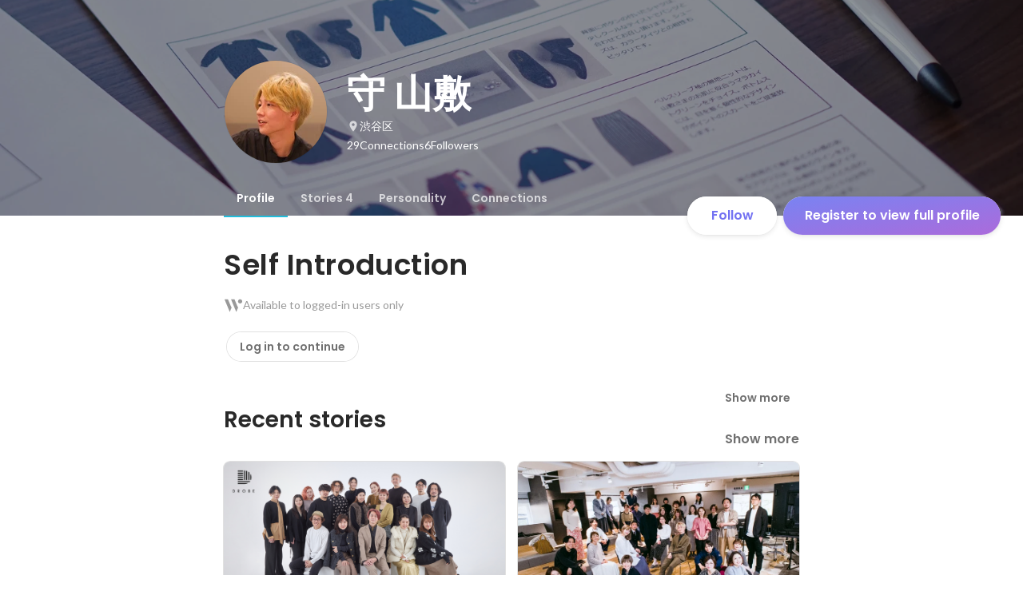

--- FILE ---
content_type: text/javascript
request_url: https://d3h6oc2shi7z5u.cloudfront.net/9fcd8f090e5d31e5a9601105be8483315c7f6fbf/_next/static/9fcd8f090e5d31e5a9601105be8483315c7f6fbf/_buildManifest.js
body_size: 1936
content:
self.__BUILD_MANIFEST=function(e,s,a,t,c,n,i,u,b,r,g,d,o,p,k,h,f,j,m,l,_,y,w,v,I,T,U,B,F,q,A,D,E,L,M,N,S,C){return{__rewrites:{afterFiles:[],beforeFiles:[],fallback:[]},"/404":[r,e,s,a,t,n,i,b,g,u,d,"static/chunks/pages/404-61576c9d04a796d4.js"],"/_error":[r,e,s,a,t,n,i,b,g,u,d,"static/chunks/pages/_error-8b8b600b3f875654.js"],"/about/engagement":[e,s,a,t,c,o,p,j,k,m,U,"static/chunks/pages/about/engagement-179748928c3a23c9.js"],"/about/engagement/perk":[e,s,a,t,c,o,p,j,k,m,U,"static/chunks/pages/about/engagement/perk-17dd4a37fa23aabb.js"],"/about/engagement/pulse":[e,s,a,t,c,o,p,j,k,m,"static/chunks/pages/about/engagement/pulse-fd9e2af2d57d2281.js"],"/about/engagement/stories":[e,s,a,t,c,o,p,j,k,m,"static/chunks/pages/about/engagement/stories-6f878a042f8b8f94.js"],"/about/engagement/thanks":[e,s,a,c,o,p,k,"static/chunks/pages/about/engagement/thanks-01c7e4bbcd1fc3a9.js"],"/about/engagement/thanks/ycbm":[e,s,a,c,o,p,k,"static/chunks/pages/about/engagement/thanks/ycbm-ea8c87e67235b034.js"],"/about/engagement/thanks/ycbm/perk":[e,s,a,c,o,p,k,"static/chunks/pages/about/engagement/thanks/ycbm/perk-2f87af153581fbcf.js"],"/about/engagement/thanks/ycbm/pulse":[e,s,a,c,o,p,k,"static/chunks/pages/about/engagement/thanks/ycbm/pulse-9bb42f026843ec1e.js"],"/about/engagement/thanks/ycbm/story":[e,s,a,c,o,p,k,"static/chunks/pages/about/engagement/thanks/ycbm/story-6efb37244e9514b7.js"],"/careers/intern":[r,e,s,a,t,n,i,o,b,g,p,"static/chunks/6730-e6c1e2c9bf5d4553.js",u,d,"static/chunks/pages/careers/intern-79303f61e2ffc5a0.js"],"/careers/[[...slugs]]":[r,e,s,a,t,n,i,o,b,g,p,u,d,B,"static/chunks/pages/careers/[[...slugs]]-65f3bdef7dbd4ce1.js"],"/direct-messages":[e,s,c,n,i,u,F,"static/chunks/pages/direct-messages-a4e054d3587d3813.js"],"/direct-messages/agreements/confidentiality":[e,c,"static/chunks/pages/direct-messages/agreements/confidentiality-0f06ab2e5c9d2603.js"],"/direct-messages/agreements/term":[e,c,"static/chunks/pages/direct-messages/agreements/term-57c91455e251c655.js"],"/direct-messages/new/[targetUserId]":["static/chunks/pages/direct-messages/new/[targetUserId]-1737b379658c1bd7.js"],"/direct-messages/[conversationId]":[e,s,c,n,i,u,F,"static/chunks/pages/direct-messages/[conversationId]-0157d119993c1386.js"],"/follow":[r,e,s,a,t,c,n,i,f,b,g,l,u,d,_,y,"static/chunks/pages/follow-5cd40f621f5b6c7e.js"],"/id/[slug]/preview":[r,e,s,a,t,c,n,i,b,g,h,w,q,"static/chunks/9332-a7cdcb24d28115a1.js",u,d,A,"static/chunks/3343-2211fa6d7772aaea.js","static/chunks/pages/id/[slug]/preview-ea2572f8acdc3343.js"],"/id/[...slugs]":[r,e,s,a,t,c,n,i,b,g,h,w,q,D,"static/chunks/4776-290adec0c3bd095e.js",u,d,v,I,A,E,"static/chunks/pages/id/[...slugs]-a5da8aafdd93f395.js"],"/meetups":[r,e,s,a,t,c,n,i,f,o,b,g,p,h,l,L,u,d,_,y,v,T,M,"static/chunks/pages/meetups-e69a268e1d3c017f.js"],"/profile/generated":[r,e,s,a,t,n,i,f,b,g,h,w,"static/chunks/885-1c24c31bba201316.js",u,d,N,E,"static/chunks/pages/profile/generated-e5d3c5892f2e90c5.js"],"/profile/new":[e,"static/chunks/pages/profile/new-e0b62dd120b5dc18.js"],"/profile_v2/welcome_1":[r,e,s,a,t,n,i,b,g,u,d,I,"static/chunks/pages/profile_v2/welcome_1-ad2f4cd7d731ce51.js"],"/profile_v2/welcome_2":[r,e,s,a,t,n,i,b,g,u,d,I,"static/chunks/pages/profile_v2/welcome_2-80d6e7251011dc12.js"],"/project_categories/[occupationType]/[employmentType]":[r,e,s,a,t,n,i,o,b,g,p,u,d,B,"static/chunks/pages/project_categories/[occupationType]/[employmentType]-b8c0961eb255334c.js"],"/projects":[r,e,s,a,t,c,n,i,f,o,b,g,p,h,l,L,D,u,d,_,y,v,T,M,"static/chunks/pages/projects-93a3a68eed0df3af.js"],"/projects/[id]":[r,e,s,a,t,c,n,i,f,o,b,g,p,h,l,S,u,d,_,y,v,T,C,"static/chunks/pages/projects/[id]-ec3fe7c5a08fd51d.js"],"/projects/[id]/webview":[e,b,S,C,"static/chunks/pages/projects/[id]/webview-7c95efcd133b3ee1.js"],"/public_account_required":[e,"static/chunks/pages/public_account_required-e631852425330ec2.js"],"/search":[e,s,n,"static/chunks/pages/search-02224f0b7d16012b.js"],"/user_onboarding/complete":[e,"static/chunks/pages/user_onboarding/complete-826b4478d577f460.js"],"/user_onboarding/[step]":[r,e,s,a,t,n,i,f,b,g,h,w,"static/chunks/8096-bc22ee2ab1c82764.js",u,d,N,"static/chunks/2400-5d565930cb3f248b.js","static/chunks/1976-e8e12041d778b8fa.js","static/chunks/pages/user_onboarding/[step]-e5e4324aee7615f8.js"],"/user_spam_report":[e,"static/chunks/pages/user_spam_report-5e787c42a27d64fd.js"],sortedPages:["/404","/_app","/_error","/about/engagement","/about/engagement/perk","/about/engagement/pulse","/about/engagement/stories","/about/engagement/thanks","/about/engagement/thanks/ycbm","/about/engagement/thanks/ycbm/perk","/about/engagement/thanks/ycbm/pulse","/about/engagement/thanks/ycbm/story","/careers/intern","/careers/[[...slugs]]","/direct-messages","/direct-messages/agreements/confidentiality","/direct-messages/agreements/term","/direct-messages/new/[targetUserId]","/direct-messages/[conversationId]","/follow","/id/[slug]/preview","/id/[...slugs]","/meetups","/profile/generated","/profile/new","/profile_v2/welcome_1","/profile_v2/welcome_2","/project_categories/[occupationType]/[employmentType]","/projects","/projects/[id]","/projects/[id]/webview","/public_account_required","/search","/user_onboarding/complete","/user_onboarding/[step]","/user_spam_report"]}}("static/chunks/2853-9c2a1b7e75dab072.js","static/chunks/15-6ce3a3328f8bc7c2.js","static/chunks/7613-3ede6c31dc1dd359.js","static/chunks/6630-62a481ca0d84ee01.js","static/chunks/1664-7f92015507a893c6.js","static/chunks/2258-e5ca69c6791fbb2e.js","static/chunks/8868-938de8dba28f61ec.js","static/chunks/2142-a9abb0bc4bfe8d0e.js","static/chunks/8764-cee2c2f738df61b2.js","static/chunks/ea88be26-bcaf74411519f7b5.js","static/chunks/9652-49156ea633eb8c6f.js","static/chunks/1909-66c95c7acb7e90b6.js","static/chunks/8640-f634d4076a9a4c0b.js","static/chunks/7210-9ded927e1346eae6.js","static/chunks/1875-179ac5562700fb35.js","static/chunks/2012-d7e0210342d88224.js","static/chunks/9491-8310e9954c212627.js","static/chunks/5231-b8c3dfadbc8b3f3c.js","static/chunks/1059-3afcf22ae2c84e6b.js","static/chunks/9101-14a2860ed2cf556a.js","static/chunks/7380-ee5071ebada54237.js","static/chunks/1397-c887c3de20ba5c97.js","static/chunks/9692-cda878f0e9465d75.js","static/chunks/705-600789812227aafb.js","static/chunks/9801-63f45eca18c12c8a.js","static/chunks/6162-cb0b72f5f42e775e.js","static/chunks/968-9fe17832072a9428.js","static/chunks/2233-c84f91c6e5eb785c.js","static/chunks/6202-b57d079fc29ff28f.js","static/chunks/4754-7ffe7b57f6a8def4.js","static/chunks/4501-69620014c29966a2.js","static/chunks/7812-65de1507cb3a1f05.js","static/chunks/4855-4ce76e3e0f1b1cec.js","static/chunks/7960-833e8ecd2c8ae420.js","static/chunks/7730-df0e7cb151369f22.js","static/chunks/3924-a5dcc18020446ce3.js","static/chunks/1036-f02d67900f978265.js","static/chunks/5326-1c8b41dab5dc4c03.js"),self.__BUILD_MANIFEST_CB&&self.__BUILD_MANIFEST_CB();

--- FILE ---
content_type: text/javascript
request_url: https://d3h6oc2shi7z5u.cloudfront.net/9fcd8f090e5d31e5a9601105be8483315c7f6fbf/_next/static/chunks/2258-e5ca69c6791fbb2e.js
body_size: 50261
content:
"use strict";(self.webpackChunk_N_E=self.webpackChunk_N_E||[]).push([[2258],{28391:function(e,n,t){t.d(n,{D:function(){return ee}});var r,i=t(30168),o=t(28416),a=t(67294),s=t(43144),l=t(15671),c=t(82963),u=t(61120),p=t(60136);function d(){try{var e=!Boolean.prototype.valueOf.call(Reflect.construct(Boolean,[],function(){}))}catch(e){}return(d=function(){return!!e})()}var f=function(e){function n(e){var t,r;return(0,l.Z)(this,n),t=n,r=["Unreachable case: ".concat(e)],t=(0,u.Z)(t),(0,c.Z)(this,d()?Reflect.construct(t,r||[],(0,u.Z)(this).constructor):t.apply(this,r))}return(0,p.Z)(n,e),(0,s.Z)(n)}((0,t(88467).Z)(Error)),h=t(38148),m=t(51265),g=new m.gm("ja",{"modalNewText/appInactive/title":(0,m.WI)("働くきっかけを、\nアプリでもっと\n身近に。"),"modalNewText/appInactive/description":(0,m.WI)("いつでもどこでも、シゴト探しを加速させよう"),"modalNewText/appInactive/itemList/1":(0,m.WI)("メッセージにすぐ返信ができる"),"modalNewText/appInactive/itemList/2":(0,m.WI)("気になる募集をいつでもチェックできる"),"modalNewText/appInactive/itemList/3":(0,m.WI)("プロフィールを手軽に更新できる"),"modalNewText/jobChangeStarted/title":(0,m.WI)("アプリから\n“気になる”\nを見つけよう。"),"modalNewText/jobChangeStarted/description":(0,m.WI)("スキマ時間にチェックして、気になったらすぐ\n保存。仕事探しがもっと簡単に。"),"modalNewText/jobChangeStarted/itemList/1":(0,m.WI)("募集をいつでも検索・ブックマーク"),"modalNewText/jobChangeStarted/itemList/2":(0,m.WI)("応募やメッセージをアプリで完結"),"modalNewText/jobChangeStarted/itemList/3":(0,m.WI)("通知でスカウトを見逃さない"),"modalNewText/jobChangeProgressing/title":(0,m.WI)("「すぐ動ける人」\n  は印象に残る。"),"modalNewText/jobChangeProgressing/description":(0,m.WI)("メッセージも応募もアプリでスピーディに、\n小さな行動が次のチャンスにつながる"),"modalNewText/jobChangeProgressing/itemList/1":(0,m.WI)("プッシュ通知で連絡を見逃さない"),"modalNewText/jobChangeProgressing/itemList/2":(0,m.WI)("外出先でも気軽に返信できる"),"modalNewText/jobChangeProgressing/itemList/3":(0,m.WI)("面談の連絡もアプリ内で完結"),"modalNewText/closeButtonText":(0,m.WI)("とじる"),"modalNewText/appDownload":(0,m.WI)("アプリをダウンロード")}),v=new m.gm("en",{"modalNewText/appInactive/title":(0,m.WI)("Bringing your\nnext career\nmove closer."),"modalNewText/appInactive/description":(0,m.WI)("Find the right job, anytime, anywhere"),"modalNewText/appInactive/itemList/1":(0,m.WI)("Respond to messages instantly"),"modalNewText/appInactive/itemList/2":(0,m.WI)("Browse opportunities on-the-go"),"modalNewText/appInactive/itemList/3":(0,m.WI)("Update your profile with just a few taps"),"modalNewText/jobChangeStarted/title":(0,m.WI)("Discover your\nnext opportunity\non-the-go"),"modalNewText/jobChangeStarted/description":(0,m.WI)("Job searching, simplified"),"modalNewText/jobChangeStarted/itemList/1":(0,m.WI)("Search and bookmark opportunities anytime"),"modalNewText/jobChangeStarted/itemList/2":(0,m.WI)("Apply directly from your phone"),"modalNewText/jobChangeStarted/itemList/3":(0,m.WI)("Get notifications instantly and never miss a scout"),"modalNewText/jobChangeProgressing/title":(0,m.WI)("Act fast,\nstand out"),"modalNewText/jobChangeProgressing/description":(0,m.WI)("Reply and apply fast. Small actions create big opportunities."),"modalNewText/jobChangeProgressing/itemList/1":(0,m.WI)("Stay on top of every message with notifications"),"modalNewText/jobChangeProgressing/itemList/2":(0,m.WI)("Reply on-the-go, with ease"),"modalNewText/jobChangeProgressing/itemList/3":(0,m.WI)("Handle interview scheduling right in the app"),"modalNewText/closeButtonText":(0,m.WI)("Close"),"modalNewText/appDownload":(0,m.WI)("Download the app")}),x=new m.fy({en:v,ja:g}),b=t(18721),y=t(24261),w=t(26005),E=t(64934),I=t(82020),Z=t(71508),k=t(73255),P=t(9992),C=t(45987),M=["styles"];function _(){return(_=Object.assign?Object.assign.bind():function(e){for(var n=1;n<arguments.length;n++){var t=arguments[n];for(var r in t)Object.prototype.hasOwnProperty.call(t,r)&&(e[r]=t[r])}return e}).apply(this,arguments)}var A=["styles"];function O(){return(O=Object.assign?Object.assign.bind():function(e){for(var n=1;n<arguments.length;n++){var t=arguments[n];for(var r in t)Object.prototype.hasOwnProperty.call(t,r)&&(e[r]=t[r])}return e}).apply(this,arguments)}var N=(0,P.w)({outlinedSvg:function(e){e.styles;var n=(0,C.Z)(e,M);return a.createElement("svg",_({fill:"none",xmlns:"http://www.w3.org/2000/svg",viewBox:"0 0 24 24"},n),a.createElement("path",{fillRule:"evenodd",clipRule:"evenodd",d:"M15.4644 18H20v-2.51l-1-2.88V9.99001c0-3.86-3.14-7-7-7s-7 3.14-7 7V12.61l-.96 2.63L4 18h4.5356c.24332 1.694 1.7041 3 3.4644 3s3.2211-1.306 3.4644-3zm-1.5281 0h-3.8726c.2235.8601 1.0088 1.5 1.9363 1.5s1.7128-.6399 1.9363-1.5zM18.5 16.5h-13v-.86l.96-2.63L6.5 10c0-3.02999 2.47-5.49999 5.5-5.49999s5.5 2.47 5.5 5.49999v2.75l1 2.88v.87z",fill:"currentColor"}))},filledSvg:function(e){e.styles;var n=(0,C.Z)(e,A);return a.createElement("svg",O({fill:"none",xmlns:"http://www.w3.org/2000/svg",viewBox:"0 0 24 24"},n),a.createElement("path",{fillRule:"evenodd",clipRule:"evenodd",d:"M15.4644 18H20v-2.51l-1-2.88V9.99001c0-3.86-3.14-7-7-7s-7 3.14-7 7V12.61l-.96 2.63L4 18h4.5356c.24332 1.694 1.7041 3 3.4644 3s3.2211-1.306 3.4644-3zm-1.5281 0h-3.8726c.2235.8601 1.0088 1.5 1.9363 1.5s1.7128-.6399 1.9363-1.5z",fill:"currentColor"}))},displayName:"Bell"}),S=["styles"];function T(){return(T=Object.assign?Object.assign.bind():function(e){for(var n=1;n<arguments.length;n++){var t=arguments[n];for(var r in t)Object.prototype.hasOwnProperty.call(t,r)&&(e[r]=t[r])}return e}).apply(this,arguments)}var R=["styles"];function L(){return(L=Object.assign?Object.assign.bind():function(e){for(var n=1;n<arguments.length;n++){var t=arguments[n];for(var r in t)Object.prototype.hasOwnProperty.call(t,r)&&(e[r]=t[r])}return e}).apply(this,arguments)}var j=(0,P.w)({outlinedSvg:function(e){e.styles;var n=(0,C.Z)(e,S);return a.createElement("svg",T({fill:"none",xmlns:"http://www.w3.org/2000/svg",viewBox:"0 0 24 24"},n),a.createElement("path",{fillRule:"evenodd",clipRule:"evenodd",d:"M17 4h1.25C19.77 4 21 5.23 21 6.75v11.5c0 1.52-1.23 2.75-2.75 2.75H5.75C4.23 21 3 19.77 3 18.25V6.75C3 5.23 4.23 4 5.75 4H7V3h1.5v1h7V3H17v1zM7 5.5H5.75c-.69 0-1.25.56-1.25 1.25V8.5h15V6.75c0-.69-.56-1.25-1.25-1.25H17v1h-1.5v-1h-7v1H7v-1zm-1.25 14h12.5c.69 0 1.25-.56 1.25-1.25V10h-15v8.25c0 .69.56 1.25 1.25 1.25zM7.5 14H9v1.5H7.5V14zm5.25 0h-1.5v1.5h1.5V14zM15 14h1.5v1.5H15V14z",fill:"currentColor"}))},filledSvg:function(e){e.styles;var n=(0,C.Z)(e,R);return a.createElement("svg",L({fill:"none",xmlns:"http://www.w3.org/2000/svg",viewBox:"0 0 24 24"},n),a.createElement("path",{d:"M18.25 4H17V3h-1.5v1h-7V3H7v1H5.75C4.23 4 3 5.23 3 6.75v11.5C3 19.77 4.23 21 5.75 21h12.5c1.52 0 2.75-1.23 2.75-2.75V6.75C21 5.23 19.77 4 18.25 4zM9 15.5H7.5V14H9v1.5zm3.75 0h-1.5V14h1.5v1.5zm3.75 0H15V14h1.5v1.5zm3-7h-15V6.75c0-.69.56-1.25 1.25-1.25H7v1h1.5v-1h7v1H17v-1h1.25c.69 0 1.25.56 1.25 1.25V8.5z",fill:"currentColor"}))},displayName:"Calendar"}),W=["styles"];function z(){return(z=Object.assign?Object.assign.bind():function(e){for(var n=1;n<arguments.length;n++){var t=arguments[n];for(var r in t)Object.prototype.hasOwnProperty.call(t,r)&&(e[r]=t[r])}return e}).apply(this,arguments)}var D=["styles"];function U(){return(U=Object.assign?Object.assign.bind():function(e){for(var n=1;n<arguments.length;n++){var t=arguments[n];for(var r in t)Object.prototype.hasOwnProperty.call(t,r)&&(e[r]=t[r])}return e}).apply(this,arguments)}var V=(0,P.w)({outlinedSvg:function(e){e.styles;var n=(0,C.Z)(e,W);return a.createElement("svg",z({fill:"none",xmlns:"http://www.w3.org/2000/svg",viewBox:"0 0 24 24"},n),a.createElement("path",{d:"M18.5 21.87L12 19.18l-6.5 2.69V5.75C5.5 4.23 6.73 3 8.25 3h7.5c1.52 0 2.75 1.23 2.75 2.75v16.12zM12 17.56l5 2.07V5.75c0-.69-.56-1.25-1.25-1.25h-7.5C7.56 4.5 7 5.06 7 5.75v13.88l5-2.07z",fill:"currentColor"}))},filledSvg:function(e){e.styles;var n=(0,C.Z)(e,D);return a.createElement("svg",U({fill:"none",xmlns:"http://www.w3.org/2000/svg",viewBox:"0 0 24 24"},n),a.createElement("path",{d:"M18.5 21.87L12 19.18l-6.5 2.69V5.75C5.5 4.23 6.73 3 8.25 3h7.5c1.52 0 2.75 1.23 2.75 2.75v16.12z",fill:"currentColor"}))},displayName:"Bookmark"}),H=["styles"];function F(){return(F=Object.assign?Object.assign.bind():function(e){for(var n=1;n<arguments.length;n++){var t=arguments[n];for(var r in t)Object.prototype.hasOwnProperty.call(t,r)&&(e[r]=t[r])}return e}).apply(this,arguments)}var B=["styles"];function q(){return(q=Object.assign?Object.assign.bind():function(e){for(var n=1;n<arguments.length;n++){var t=arguments[n];for(var r in t)Object.prototype.hasOwnProperty.call(t,r)&&(e[r]=t[r])}return e}).apply(this,arguments)}var G=(0,P.w)({outlinedSvg:function(e){e.styles;var n=(0,C.Z)(e,H);return a.createElement("svg",F({fill:"none",xmlns:"http://www.w3.org/2000/svg",viewBox:"0 0 24 24"},n),a.createElement("path",{fillRule:"evenodd",clipRule:"evenodd",d:"M20 21H4V3h12.31L20 6.69V21zM5.5 19.5h13V7.31L15.69 4.5H5.5v15zM9 11.06L6.97 9.03l1.06-1.06.97.97 1.97-1.97 1.06 1.06L9 11.06zm4-2.56h4V10h-4V8.5zm-4 7.06l-2.03-2.03 1.06-1.06.97.97 1.97-1.97 1.06 1.06L9 15.56zM13 13h4v1.5h-4V13z",fill:"currentColor"}))},filledSvg:function(e){e.styles;var n=(0,C.Z)(e,B);return a.createElement("svg",q({fill:"none",xmlns:"http://www.w3.org/2000/svg",viewBox:"0 0 24 24"},n),a.createElement("path",{d:"M16.31 3H4v18h16V6.69L16.31 3zM8.5 15.56l-2.03-2.03 1.06-1.06.97.97 1.97-1.97 1.06 1.06-3.03 3.03zm0-4.5L6.47 9.03l1.06-1.06.97.97 1.97-1.97 1.06 1.06-3.03 3.03zM17 14.5h-4V13h4v1.5zm0-4.5h-4V8.5h4V10z",fill:"currentColor"}))},displayName:"Project"}),Q=["styles"];function K(){return(K=Object.assign?Object.assign.bind():function(e){for(var n=1;n<arguments.length;n++){var t=arguments[n];for(var r in t)Object.prototype.hasOwnProperty.call(t,r)&&(e[r]=t[r])}return e}).apply(this,arguments)}var J=["styles"];function $(){return($=Object.assign?Object.assign.bind():function(e){for(var n=1;n<arguments.length;n++){var t=arguments[n];for(var r in t)Object.prototype.hasOwnProperty.call(t,r)&&(e[r]=t[r])}return e}).apply(this,arguments)}var Y=(0,P.w)({outlinedSvg:function(e){e.styles;var n=(0,C.Z)(e,Q);return a.createElement("svg",K({fill:"none",xmlns:"http://www.w3.org/2000/svg",viewBox:"0 0 24 24"},n),a.createElement("path",{fillRule:"evenodd",clipRule:"evenodd",d:"M2 12C2 6.49 6.49 2 12 2s10 4.49 10 10-4.49 10-10 10S2 17.51 2 12zm10 3.04c-2.35 0-4.34 1.74-4.73 4.02 1.35.91 2.98 1.44 4.73 1.44 1.75 0 3.38-.53 4.73-1.44-.39-2.28-2.38-4.02-4.73-4.02zm0-1.51c2.8 0 5.22 1.87 6.03 4.45 1.52-1.53 2.47-3.65 2.47-5.98 0-4.69-3.81-8.5-8.5-8.5-4.69 0-8.5 3.81-8.5 8.5 0 2.33.94 4.44 2.47 5.98.81-2.58 3.23-4.45 6.03-4.45zM8.35001 8.77c0-2.01 1.64-3.65 3.64999-3.65 2.01 0 3.65 1.64 3.65 3.65s-1.64 3.65-3.65 3.65c-2.00999 0-3.64999-1.64-3.64999-3.65zm1.5 0c0 1.19.96999 2.15 2.14999 2.15 1.19 0 2.15-.96 2.15-2.15S13.19 6.62 12 6.62s-2.14999.96-2.14999 2.15z",fill:"currentColor"}))},filledSvg:function(e){e.styles;var n=(0,C.Z)(e,J);return a.createElement("svg",$({fill:"none",xmlns:"http://www.w3.org/2000/svg",viewBox:"0 0 24 24"},n),a.createElement("path",{fillRule:"evenodd",clipRule:"evenodd",d:"M2 12C2 6.49 6.49 2 12 2s10 4.49 10 10-4.49 10-10 10S2 17.51 2 12zm13.65-3.23c0-2.01-1.64-3.65-3.65-3.65S8.35 6.76 8.35 8.77s1.64 3.65 3.65 3.65 3.65-1.64 3.65-3.65zM12 15.04c2.17 0 4.04 1.47 4.63 3.48.44-.31.84-.67 1.21-1.06-.96-2.3-3.24-3.92-5.84-3.92-2.6 0-4.88 1.62-5.84 3.92.37.39.77.75 1.21 1.06.59-2.01 2.46-3.48 4.63-3.48zm2.15-6.27c0 1.19-.97 2.15-2.15 2.15-1.19 0-2.14999-.96-2.14999-2.15S10.81 6.62 12 6.62s2.15.96 2.15 2.15z",fill:"currentColor"}))},displayName:"PersonCircle"}),X={appInactive:{ja:"https://wantedly-assets.wantedly.com/static/logo/app/app_installation_modal_app_inactive_ja.png",en:"https://wantedly-assets.wantedly.com/static/logo/app/app_installation_modal_app_inactive_en.png"},jobChangeStarted:{ja:"https://wantedly-assets.wantedly.com/static/logo/app/app_installation_modal_job_change_started_ja.png",en:"https://wantedly-assets.wantedly.com/static/logo/app/app_installation_modal_job_change_started_en.png"},jobChangeProgressing:{ja:"https://wantedly-assets.wantedly.com/static/logo/app/app_installation_modal_job_change_progressing_ja.png",en:"https://wantedly-assets.wantedly.com/static/logo/app/app_installation_modal_job_change_progressing_en.png"}},ee=function(e){var n,t=e.open,r=e.onClose,i=e.locale,o=e.targetType,s=e.campaignCode,l=e.portalEnabled,c=e.modalType,u=(0,h.QT)(x).t,p=(0,a.useMemo)(function(){switch(o){case"appInactive":return{title:u("modalNewText/appInactive/title"),description:u("modalNewText/appInactive/description"),itemList:[{text:u("modalNewText/appInactive/itemList/1"),icon:a.createElement(ex,null)},{text:u("modalNewText/appInactive/itemList/2"),icon:a.createElement(eE,null)},{text:u("modalNewText/appInactive/itemList/3"),icon:a.createElement(eI,null)}]};case"jobChangeStarted":return{title:u("modalNewText/jobChangeStarted/title"),description:u("modalNewText/jobChangeStarted/description"),itemList:[{text:u("modalNewText/jobChangeStarted/itemList/1"),icon:a.createElement(ew,null)},{text:u("modalNewText/jobChangeStarted/itemList/2"),icon:a.createElement(ex,null)},{text:u("modalNewText/jobChangeStarted/itemList/3"),icon:a.createElement(eb,null)}]};case"jobChangeProgressing":return{title:u("modalNewText/jobChangeProgressing/title"),description:u("modalNewText/jobChangeProgressing/description"),itemList:[{text:u("modalNewText/jobChangeProgressing/itemList/1"),icon:a.createElement(eb,null)},{text:u("modalNewText/jobChangeProgressing/itemList/2"),icon:a.createElement(ex,null)},{text:u("modalNewText/jobChangeProgressing/itemList/3"),icon:a.createElement(ey,null)}]};default:throw new f(o)}},[u,o]);return a.createElement(b.u,{portal:l,modalType:c,modalTitle:p.title,open:t,onClose:r,style:{zIndex:1300},autoFocus:!1},a.createElement(en,{svgColor:E.O.blue500},a.createElement(et,null,a.createElement(er,{src:X[o][i],alt:"app-appeal-image","aria-hidden":!0}),a.createElement(ei,{targetType:o,locale:i},p.title)),a.createElement(el,null,a.createElement(ec,null,a.createElement(eu,null,a.createElement(ep,null,p.description),a.createElement(ed,null,p.itemList.map(function(e){var n=e.text,t=e.icon;return a.createElement(ef,{key:n},t,a.createElement(eh,null,n))}))),a.createElement(eo,null,a.createElement(ea,null,u("modalNewText/appDownload")),a.createElement(es,{value:((n=new URL("https://mobilink.wantedly.com/apps/visit")).searchParams.set("url","https://www.wantedly.com/projects"),n.searchParams.set("pt","2105194"),n.searchParams.set("ct",s),n.searchParams.set("utm_campaign",s),n.toString()),marginSize:4,imageSettings:{src:"https://wantedly-assets.wantedly.com/static/logo/app/visit_app_logo_for_qr.svg",height:30.25,width:30.25,excavate:!1},role:"img","aria-label":"visit-app-qr-code"}))),a.createElement(em,null,a.createElement(eg,{onClick:r},u("modalNewText/closeButtonText"))))))},en=(0,o.ZP)(b.u.View).withConfig({displayName:"VisitAppInstallQrModal__StyledModalView",componentId:"sc-1uatd5o-0"})(["display:flex;width:640px;min-height:476px;flex-direction:column;justify-content:center;align-items:center;flex-shrink:0;background-color:",";border-radius:4px;overflow:hidden;"],E.O.whiteAlpha800),et=o.ZP.div.withConfig({displayName:"VisitAppInstallQrModal__ImageWrapper",componentId:"sc-1uatd5o-1"})(["position:relative;width:100%;height:100%;"]),er=o.ZP.img.withConfig({displayName:"VisitAppInstallQrModal__Image",componentId:"sc-1uatd5o-2"})(["aspect-ratio:640/272;max-width:640px;"]),ei=(0,o.ZP)((0,y.rw)("p",{textStyle:"headline1"})).withConfig({displayName:"VisitAppInstallQrModal__ImageText",componentId:"sc-1uatd5o-3"})(["position:absolute;top:",";left:",";font-size:32px;color:",";white-space:pre-wrap;"],function(e){var n=e.targetType;return"appInactive"===n?"76px":"jobChangeStarted"===n?"74px":"99px"},function(e){var n=e.targetType;return"ja"===e.locale?"appInactive"===n?"46px":"jobChangeStarted"===n?"40px":"26px":"appInactive"===n?"46px":"jobChangeStarted"===n?"20px":"50px"},E.O.whiteAlpha800),eo=o.ZP.div.withConfig({displayName:"VisitAppInstallQrModal__QRWrapper",componentId:"sc-1uatd5o-4"})(["max-width:136px;max-height:152px;padding:8px;border-radius:4px;box-shadow:",";display:flex;flex-direction:column;align-items:center;justify-content:center;"],I.P.elevation0.join(",")),ea=(0,o.ZP)((0,y.rw)("p",{textStyle:"caption"})).withConfig({displayName:"VisitAppInstallQrModal__QRText",componentId:"sc-1uatd5o-5"})(["color:",";font-size:12px;font-weight:600;line-height:16px;letter-spacing:0px;"],E.O.blackAlpha500),es=(0,o.ZP)(Z.t).withConfig({displayName:"VisitAppInstallQrModal__QrSvg",componentId:"sc-1uatd5o-6"})(["width:120px;height:120px;"]),el=o.ZP.div.withConfig({displayName:"VisitAppInstallQrModal__ModalContainer",componentId:"sc-1uatd5o-7"})(["width:100%;display:flex;flex-direction:column;align-items:center;padding:0 16px 12px;box-sizing:border-box;"]),ec=o.ZP.div.withConfig({displayName:"VisitAppInstallQrModal__ModalContents",componentId:"sc-1uatd5o-8"})(["width:100%;padding:24px 24px 16px;box-sizing:border-box;display:flex;gap:16px;align-items:flex-start;justify-content:space-between;"]),eu=o.ZP.div.withConfig({displayName:"VisitAppInstallQrModal__ModalTextWrapper",componentId:"sc-1uatd5o-9"})(["display:flex;flex-direction:column;gap:16px;"]),ep=(0,o.ZP)((0,y.rw)("p",{textStyle:"headline3"})).withConfig({displayName:"VisitAppInstallQrModal__ModalHeading",componentId:"sc-1uatd5o-10"})(["font-size:18px;width:100%;white-space:pre-wrap;"]),ed=o.ZP.ul.withConfig({displayName:"VisitAppInstallQrModal__ModalDescriptionList",componentId:"sc-1uatd5o-11"})(["display:flex;flex-direction:column;gap:6px;margin:0;padding:0;list-style:none;"]),ef=o.ZP.li.withConfig({displayName:"VisitAppInstallQrModal__ModalDescriptionItem",componentId:"sc-1uatd5o-12"})(["display:flex;align-items:center;gap:12px;"]),eh=(0,o.ZP)((0,y.rw)("p",{textStyle:"body1"})).withConfig({displayName:"VisitAppInstallQrModal__ModalDescriptionText",componentId:"sc-1uatd5o-13"})(["font-size:15px;line-height:24px;color:",";"],E.O.blackAlpha700),em=o.ZP.div.withConfig({displayName:"VisitAppInstallQrModal__ModalFooter",componentId:"sc-1uatd5o-14"})(["display:flex;justify-content:flex-end;align-items:center;width:100%;"]),eg=(0,o.ZP)((0,w.ax)("button",{variant:"button-secondary",size:"medium"})).withConfig({displayName:"VisitAppInstallQrModal__ModalFooterButton",componentId:"sc-1uatd5o-15"})(["min-width:132px;"]),ev=(0,o.iv)(r||(r=(0,i.Z)(["\n  width: 24px;\n  height: 24px;\n  color: ",";\n"])),E.O.blackAlpha400),ex=(0,o.ZP)(k.v).withConfig({displayName:"VisitAppInstallQrModal__MessageIcon",componentId:"sc-1uatd5o-16"})(["",""],ev),eb=(0,o.ZP)(N).withConfig({displayName:"VisitAppInstallQrModal__BellIcon",componentId:"sc-1uatd5o-17"})(["",""],ev),ey=(0,o.ZP)(j).withConfig({displayName:"VisitAppInstallQrModal__CalendarIcon",componentId:"sc-1uatd5o-18"})(["",""],ev),ew=(0,o.ZP)(V).withConfig({displayName:"VisitAppInstallQrModal__BookmarkIcon",componentId:"sc-1uatd5o-19"})(["",""],ev),eE=(0,o.ZP)(G).withConfig({displayName:"VisitAppInstallQrModal__ProjectIcon",componentId:"sc-1uatd5o-20"})(["",""],ev),eI=(0,o.ZP)(Y).withConfig({displayName:"VisitAppInstallQrModal__PersonCircleIcon",componentId:"sc-1uatd5o-21"})(["",""],ev)},64634:function(e,n,t){t.d(n,{M:function(){return b}});var r,i,o,a=t(30168),s=t(48422),l=t(79616),c=t(38148),u=t(62760),p=t(56376),d=t(91285),f=t(42286),h=t(74266),m=t(64934),g=t(67294),v=t(28416),x=t(5310),b=function(e){var n=e.profileInfo,t=e.connectionRequestsCount,r=(0,c.QT)(x.s).t,i=(0,u.b)();return g.createElement(y,{path:n.connectionRequestListUrl},i?g.createElement(E,{Icon:l.S,appearance:"clear",size:"small",iconSize:"large","aria-label":r("connectionRequests/ariaLabel")}):g.createElement(w,{Icon:l.S,appearance:"clear",size:"small",iconSize:"large","aria-label":r("connectionRequests/ariaLabel")}),t>0&&g.createElement(p.C,{backgroundColor:m.O.lavender400},t))},y=(0,v.ZP)(d.Iv)(r||(r=(0,a.Z)(["\n  position: relative;\n  display: inline-block;\n"]))),w=(0,v.ZP)(s.S)(i||(i=(0,a.Z)(["\n  ","\n  color: ",";\n  :hover {\n    color: ",";\n  }\n"])),f.m,m.O.blackAlpha500,m.O.blackAlpha700),E=(0,v.ZP)(s.S)(o||(o=(0,a.Z)(["\n  ","\n  color: ",";\n  :hover {\n    color: ",";\n  }\n"])),h.n,m.O.blackAlpha500,m.O.blackAlpha700)},24085:function(e,n,t){t.d(n,{G:function(){return i},I:function(){return r}});var r="/signin_or_signup",i="h2020=true"},26593:function(e,n,t){t.d(n,{n:function(){return o}});var r=t(86854),i=t(67294),o=function(){var e=(0,i.useState)(!1),n=(0,r.Z)(e,2),t=n[0],o=n[1],a=(0,i.useState)(!1),s=(0,r.Z)(a,2),l=s[0],c=s[1],u=(0,i.useRef)(null),p=(0,i.useCallback)(function(){return o(!0)},[o]),d=(0,i.useCallback)(function(){return c(!0)},[c]),f=(0,i.useCallback)(function(){return c(!1)},[c]);return(0,i.useEffect)(function(){if(u.current&&clearTimeout(u.current),u.current=null,!l){var e=setTimeout(function(){o(!1)},250);return u.current=e,function(){return clearTimeout(e)}}return function(){}},[l]),{open:t,onLogoLinkMouseEnter:p,onMouseEnter:d,onMouseLeave:f}}},98999:function(e,n,t){t.d(n,{A_:function(){return nb},a0:function(){return ng},x:function(){return nw},Tt:function(){return ny},go:function(){return nE}});var r,i,o,a,s,l,c,u,p,d,f,h,m,g,v,x,b,y,w,E,I,Z,k,P,C,M,_,A,O,N,S,T,R,L,j,W,z,D,U,V,H,F,B,q,G,Q,K,J=t(30168),$=t(86854),Y=t(41451),X=t(67294),ee=t(28416),en=t(38148),et=t(62760),er=t(13324),ei=t(15861),eo=t(48422),ea=t(57397),es=t(90038),el=t(64687),ec=t.n(el),eu=t(64934),ep=t(54405),ed=t(25521),ef=t(7152),eh=t(64148),em=t(75983),eg=t(45745),ev=t(24480),ex=t(37325),eb=t(13658),ey=t(94283),ew=t(54796),eE=t(11124),eI=t(10773),eZ=t(91285),ek=t(41338),eP=function(e){var n=e.projectMessage,t=(0,en.QT)(ed.s).t,r=n.companyName,i=n.message,o=n.projectTitle,a=n.companyAvatarUrl,s=n.userAvatarUrl,l=n.isScout,c=n.canSendAdditionalMessage,u=n.clicked,p=n.sentTime;return X.createElement(eC,null,X.createElement(eM,null,X.createElement(ek.Z,{src:a}),X.createElement(e_,null,X.createElement(ek.Z,{src:s}))),X.createElement(eA,null,X.createElement(eO,null,X.createElement(eN,null,X.createElement(eb.x,{appearance:"subhead",bold:u?400:600,splitText:!0},r||"")),l&&X.createElement(eT,null,X.createElement(eb.x,{appearance:"caption",splitText:!0},t("messages/scout"))),c&&X.createElement(eS,{Icon:eg.v})),X.createElement(eR,{clicked:u},X.createElement(eL,{appearance:"body2",bold:u?400:600,splitText:!0},i||"")),X.createElement(ej,null,X.createElement(eW,{clicked:u},X.createElement(eb.x,{appearance:"caption",splitText:!0},p||"")),X.createElement(ez,null),X.createElement(eD,null,X.createElement(eb.x,{appearance:"caption",splitText:!0},o||"")))))},eC=ee.ZP.div(r||(r=(0,J.Z)(["\n  width: 100%;\n  box-sizing: border-box;\n  display: flex;\n"]))),eM=ee.ZP.div(i||(i=(0,J.Z)(["\n  position: relative;\n  width: 48px;\n  height: 48px;\n  flex-shrink: 0;\n"]))),e_=ee.ZP.div(o||(o=(0,J.Z)(["\n  width: 24px;\n  height: 24px;\n  position: absolute;\n  right: 0;\n  bottom: 0;\n"]))),eA=ee.ZP.div(a||(a=(0,J.Z)(["\n  width: calc(100% - 48px - 16px);\n  height: 88px;\n  margin-left: 16px;\n  display: flex;\n  flex-direction: column;\n  justify-content: space-between;\n  overflow: hidden;\n"]))),eO=ee.ZP.div(s||(s=(0,J.Z)(["\n  width: 100%;\n  height: 24px;\n  display: flex;\n  justify-content: flex-end;\n"]))),eN=ee.ZP.div(l||(l=(0,J.Z)(["\n  overflow: hidden;\n  text-overflow: ellipsis;\n  white-space: nowrap;\n  color: ",";\n  flex-grow: 1;\n"])),eu.O.blackAlpha800),eS=(0,ee.ZP)(em.p)(c||(c=(0,J.Z)(["\n  width: 20px;\n  height: 20px;\n  color: #fff;\n  background-color: ",";\n  border-radius: 10px;\n  margin-right: 6px;\n"])),eu.O.blue400),eT=ee.ZP.div(u||(u=(0,J.Z)(["\n  height: 20px;\n  margin: 2px 6px 2px 4px;\n  padding: 2px 8px;\n  box-sizing: border-box;\n  flex-shrink: 0;\n  color: ",";\n  background-color: ",";\n  border-radius: 10px;\n  display: flex;\n  align-items: center;\n"])),eu.O.blackAlpha700,eu.O.blackAlpha100),eR=ee.ZP.div(p||(p=(0,J.Z)(["\n  height: 40px;\n  overflow: hidden;\n  display: -webkit-box;\n  -webkit-box-orient: vertical;\n  -webkit-line-clamp: 2;\n  color: ",";\n"])),function(e){return e.clicked?eu.O.blackAlpha400:eu.O.blackAlpha800}),eL=(0,ee.ZP)(eb.x)(d||(d=(0,J.Z)(["\n  line-height: 20px;\n  display: block;\n"]))),ej=ee.ZP.div(f||(f=(0,J.Z)(["\n  width: 100%;\n  height: 16px;\n  display: flex;\n  align-items: center;\n"]))),eW=ee.ZP.div(h||(h=(0,J.Z)(["\n  color: ",";\n  display: flex;\n  align-items: center;\n  flex-shrink: 0;\n"])),function(e){return e.clicked?eu.O.blackAlpha400:eu.O.blackAlpha800}),ez=ee.ZP.div(m||(m=(0,J.Z)(["\n  width: 1px;\n  height: 12px;\n  margin: 0 4px;\n  background-color: ",";\n  flex-shrink: 0;\n"])),eu.O.blackAlpha200),eD=ee.ZP.div(g||(g=(0,J.Z)(["\n  width: 100%;\n  height: 16px;\n  color: ",";\n  overflow: hidden;\n  display: flex;\n  align-items: center;\n\n  & > p {\n    overflow: hidden;\n    text-overflow: ellipsis;\n    white-space: nowrap;\n  }\n"])),eu.O.blackAlpha500),eU=t(70892),eV=function(e){var n=e.projectMessages,t=e.loadMoreMessages,r=e.loading,i=e.hasMoreProjectMessages,o=e.actorContext,a=e.canSendAdditionalMessage,s=(0,en.QT)(ed.s).t,l=(0,X.useRef)(null),c=(0,X.useState)(!0),u=(0,$.Z)(c,2),p=u[0],d=u[1],f=(0,eE.M)({scrollRef:l,callback:t,loading:r,disabled:!i}).node;(0,ew.tk)({isDisabled:p});var h="user"===o?"/messages":"/enterprise/messages";return X.createElement(eH,{onMouseOver:function(){d(!1)},onMouseLeave:function(){d(!0)}},X.createElement(eq,{ref:l},X.createElement(e7,null,X.createElement(eF,null,X.createElement(eB,{appearance:"headline2",splitText:!0},s("messages/expProjects"))),n.length>0?X.createElement(X.Fragment,null,a&&X.createElement(e1,null,X.createElement(eZ.Iv,{path:h},X.createElement(e2,null,X.createElement(e5,{appearance:"body2"},s("messages/additionalMessage")),X.createElement(e4,{Icon:eg.v})))),X.createElement(ev.aV,null,n.map(function(e){return X.createElement(eZ.Iv,{key:e.id,path:e.link},X.createElement(ev.HC,null,X.createElement(eP,{projectMessage:e})))}),f),r&&X.createElement(eU.i,null)):X.createElement(eG,null,X.createElement(eQ,{src:"https://wantedly-assets.wantedly.com/static/notifications/mailbox.svg",alt:"empty-messages-icon"}),X.createElement(eK,{appearance:"headline2",splitText:!0},s("messages/expEmptyTitle")),X.createElement(eJ,null,X.createElement(e$,{appearance:"body1",splitText:!0},s("messages/expEmptyDescriptionOne")),X.createElement(e$,{appearance:"body1",splitText:!0},s("messages/expEmptyDescriptionTwo"))),X.createElement(eY,null,X.createElement(ex.z,{appearance:"clear",as:eX,path:"/user/profile/edit",size:"xsmall"},X.createElement(e0,null,s("messages/EmptyEditProfile")))))),X.createElement(e6,null,X.createElement(e8,{path:h},X.createElement(e3,{appearance:"base",elevation:0},s("messages/expReadMore"))))))},eH=ee.ZP.div.attrs({elevation:4})(v||(v=(0,J.Z)(["\n  ",";\n  position: absolute;\n  width: calc(33vw - 24px);\n  min-width: 400px;\n  max-width: 440px;\n  top: 56px;\n  right: 24px;\n  background-color: #fff;\n  border-radius: 8px;\n  z-index: ",";\n  overflow: hidden;\n"])),ey.x0,eI.U.messages),eF=ee.ZP.div(x||(x=(0,J.Z)(["\n  display: flex;\n  align-items: center;\n  justify-content: space-between;\n  margin: 16px 0 0 0;\n  padding: 12px 0 12px 16px;\n"]))),eB=(0,ee.ZP)(eb.x)(b||(b=(0,J.Z)(["\n  height: 36px;\n"]))),eq=ee.ZP.div(y||(y=(0,J.Z)(["\n  display: block;\n"]))),eG=ee.ZP.div(w||(w=(0,J.Z)(["\n  display: flex;\n  flex-direction: column;\n  align-items: center;\n  padding-top: 42px;\n  color: ",";\n"])),eu.O.blackAlpha400),eQ=ee.ZP.img(E||(E=(0,J.Z)(["\n  width: 80px;\n  height: 80px;\n  padding: 4px;\n"]))),eK=(0,ee.ZP)(eb.x)(I||(I=(0,J.Z)(["\n  height: 36px;\n  margin-top: 16px;\n"]))),eJ=ee.ZP.div(Z||(Z=(0,J.Z)(["\n  margin-top: 8px;\n  display: flex;\n  flex-direction: column;\n  align-items: center;\n"]))),e$=(0,ee.ZP)(eb.x)(k||(k=(0,J.Z)(["\n  line-height: 24px;\n  display: block;\n"]))),eY=ee.ZP.div(P||(P=(0,J.Z)(["\n  margin-top: 14px;\n"]))),eX=(0,ee.ZP)(eZ.Iv)(C||(C=(0,J.Z)(["\n  height: 24px;\n  display: flex;\n  align-items: center;\n"]))),e0=(0,ee.ZP)(eb.x).attrs({appearance:"body2",bold:600,splitText:!0})(M||(M=(0,J.Z)([""]))),e1=ee.ZP.div(_||(_=(0,J.Z)(["\n  padding: 8px 16px;\n"]))),e2=ee.ZP.div(A||(A=(0,J.Z)(["\n  height: 24px;\n  padding: 4px 0 4px 16px;\n  background-color: ",';\n  border-radius: 32px;\n  position: relative;\n\n  &:before {\n    content: "";\n    width: 0;\n    height: 0;\n    position: absolute;\n    top: 32px;\n    left: 16px;\n    border: 8px solid transparent;\n    border-top: 8px solid ',";\n  }\n"])),eu.O.blackAlpha100,eu.O.blackAlpha100),e5=(0,ee.ZP)(eb.x).attrs({splitText:!0})(O||(O=(0,J.Z)(["\n  font-weight: 600;\n  color: ",";\n"])),eu.O.blackAlpha800),e4=(0,ee.ZP)(em.p)(N||(N=(0,J.Z)(["\n  width: 20px;\n  height: 20px;\n  color: rgba(240, 240, 240);\n  background-color: ",";\n  border-radius: 10px;\n  position: absolute;\n  top: 6px;\n  right: 6px;\n"])),eu.O.blue400),e6=ee.ZP.div(S||(S=(0,J.Z)(["\n  padding: 8px 12px;\n"]))),e8=(0,ee.ZP)(eZ.Iv)(T||(T=(0,J.Z)(["\n  & > div {\n    width: 100%;\n  }\n"]))),e3=(0,ee.ZP)(ex.z)(R||(R=(0,J.Z)(["\n  width: 100%;\n"]))),e7=ee.ZP.div(L||(L=(0,J.Z)(["\n  display: block;\n  overflow: auto;\n  // browser's height - top - footer - bottom\n  max-height: calc(100vh - 56px - 72px - 24px);\n  // Empty Messsages's height - seeall button's height\n  min-height: 416px;\n"]))),e9=t(56376),ne=t(42286),nn=t(74266),nt=function(e){var n,t,r=e.currentUserId,i=e.actorContext,o=e.locale,a=(0,en.QT)(ed.s).t,s=(0,X.useRef)(null),l=(0,et.b)(),c=(0,eh.m)().visitApiClient,u=(0,X.useReducer)(ef.k,ef.N),p=(0,$.Z)(u,2),d=p[0],f=d.loading,h=d.menuVisibility,m=d.projectMessagePage,g=d.hasMoreProjectMessages,v=d.projectMessages,x=d.unreadCount,b=d.canSendAdditionalMessage,y=p[1];(0,X.useEffect)(function(){var e=function(e){null!==s.current&&e.target&&!s.current.contains(e.target)&&y({type:"CLOSE_MESSAGE_MENU"})};return document.addEventListener("click",e),function(){document.removeEventListener("click",e)}},[]);var w=(n=(0,ei.Z)(ec().mark(function e(){var n;return ec().wrap(function(e){for(;;)switch(e.prev=e.next){case 0:return y({type:"STARTED_TO_LOAD_MESSAGES"}),e.next=3,c.getProjectMessages(m,i);case 3:y({type:"FIRST_PROJECT_MESSAGES_LOADED",unreadCount:(n=e.sent).unreadCount,messages:n.notifications,canSendAdditionalMessage:n.canSendAdditionalMessage});case 5:case"end":return e.stop()}},e)})),function(){return n.apply(this,arguments)});(0,X.useEffect)(function(){w().catch(function(e){console.error(e)})},[]);var E=(t=(0,ei.Z)(ec().mark(function e(){var n;return ec().wrap(function(e){for(;;)switch(e.prev=e.next){case 0:return y({type:"STARTED_TO_LOAD_MESSAGES"}),e.next=3,c.getProjectMessages(m,i);case 3:y({type:"PROJECT_MESSAGES_LOADED",messages:(n=e.sent).notifications,canSendAdditionalMessage:n.canSendAdditionalMessage});case 5:case"end":return e.stop()}},e)})),function(){return t.apply(this,arguments)}),I=(0,X.useMemo)(function(){return h?"message-filled":"message-outlined"},[h]);return X.createElement(en.Iw,{locales:o},X.createElement(nr,{"data-testid":"messages-container",ref:s},X.createElement(ni,null,l?X.createElement(na,{Icon:(0,ep.i)(I,["message-filled","message-outlined"],{"message-filled":ea.v,"message-outlined":es.F}),appearance:"clear",size:"small",iconSize:"large",onClick:function(e){return y({type:"TOGGLE_MESSAGE_MENU_VISIBILITY"})},className:I,"aria-label":a("messages/ariaLabel")}):X.createElement(no,{Icon:(0,ep.i)(I,["message-filled","message-outlined"],{"message-filled":ea.v,"message-outlined":es.F}),appearance:"clear",size:"small",iconSize:"large",onClick:function(e){return y({type:"TOGGLE_MESSAGE_MENU_VISIBILITY"})},className:I,"aria-label":a("messages/ariaLabel")}),x>0&&X.createElement(e9.C,null,x)),h&&X.createElement(eV,{projectMessages:v,loadMoreMessages:E,loading:f,hasMoreProjectMessages:g,currentUserId:r,actorContext:i,canSendAdditionalMessage:b})))},nr=ee.ZP.div(j||(j=(0,J.Z)(["\n  display: inline-block;\n"]))),ni=ee.ZP.div(W||(W=(0,J.Z)(["\n  position: relative;\n"]))),no=(0,ee.ZP)(eo.S)(z||(z=(0,J.Z)(["\n  ","\n  &.message-outlined {\n    color: ",";\n    &:hover {\n      color: ",";\n    }\n  }\n  &.message-filled {\n    color: ",";\n  }\n  /* ダイアログを開く際に svg をクリックして useClickAway が発火してしまうのを防ぐ */\n  svg {\n    pointer-events: none;\n  }\n"])),ne.m,eu.O.blackAlpha500,eu.O.blackAlpha700,eu.O.blackAlpha800),na=(0,ee.ZP)(eo.S)(D||(D=(0,J.Z)(["\n  ","\n  &.message-outlined {\n    color: ",";\n    &:hover {\n      color: ",";\n    }\n  }\n  &.message-filled {\n    color: ",";\n  }\n  svg {\n    pointer-events: none;\n  }\n"])),nn.n,eu.O.blackAlpha500,eu.O.blackAlpha700,eu.O.blackAlpha800),ns=t(99756),nl=t(83337),nc=t(64634),nu=t(28278),np=t(22063),nd=t(5310),nf=t(73213),nh=t(43983),nm=t(34011),ng="/projects",nv=function(e){var n,t=e.locale,r=e.onLogoLinkMouseEnter,i=e.currentPath,o=e.elements,a=(0,en.QT)(nd.s).t,s=o.secondaryMenus,l=(0,et.b)(),c=null===(n=o.currentUser)||void 0===n||null===(n=n.profile)||void 0===n?void 0:n.profileUrl,u=(0,X.useMemo)(function(){var e=(0,Y.Z)(s);return null!=c&&c.length&&!e.some(function(e){return"civicProfile"===e.key})&&e.push({key:"civicProfile",path:c}),e},[c,s]);return X.createElement(X.Fragment,null,X.createElement(nw,null,X.createElement(nE,{path:ng,onMouseEnter:r},X.createElement(er.f,{isWhite:l})),X.createElement(nZ,null),X.createElement(nC,null,a("globalHeader/settingTitle"))),X.createElement(ny,null,u.length>0?X.createElement(nk,null,X.createElement(nP,null,X.createElement(nf.I,{currentPath:i,menus:u}),u.length>0&&X.createElement(nZ,{style:{margin:"0 16px 0 24px"}}))):null,X.createElement(nm.T,{userInfo:o.currentUser,selectableCompanies:o.selectableCompanies,userMenuMainLinks:o.userMenuMainLinks,locale:t,variant:"setting"})))},nx=function(e){var n=e.open,t=e.CTAOnTheRight,r=e.connectionRequestsCount,i=e.locale,o=e.onLogoLinkMouseEnter,a=e.currentPostSpace,s=e.currentPath,l=e.elements,c=(0,et.b)(),u=a&&!n,p=(0,np.w)(),d=(0,$.Z)(p,2)[1],f=!!l.currentUser&&!l.currentUser.profile;return X.createElement(X.Fragment,null,X.createElement(nw,null,X.createElement(nE,{path:ng,onMouseEnter:o},X.createElement(er.f,{isWhite:c})),X.createElement(nf.I,{currentPath:s,menus:l.mainMenus,closed:u})),X.createElement(ny,null,X.createElement(nk,{style:{opacity:"Fold"===d?1:0},isNonCivicUser:f},X.createElement(nP,{style:{display:"Fold"===d?"inline-flex":"none"}},X.createElement(nf.I,{currentPath:s,menus:l.secondaryMenus,secondary:!0}),l.secondaryMenus.length>0&&l.currentUser.profile&&X.createElement(nZ,{style:{margin:"0 16px 0 24px"}}))),X.createElement(nu.H,{locale:i,closed:u}),l.currentUser.profile&&X.createElement(nI,null,X.createElement(nt,{currentUserId:l.currentUser.id||null,actorContext:"user",locale:i}),X.createElement(ns.c,{actorContext:"user",locale:i}),X.createElement(nZ,{style:{margin:"0 8px 0 8px"}}),X.createElement(nc.M,{profileInfo:l.currentUser.profile,connectionRequestsCount:r})),X.createElement(nm.T,{userInfo:l.currentUser,selectableCompanies:l.selectableCompanies,userMenuMainLinks:l.userMenuMainLinks,locale:i}),t),a&&X.createElement(nh.U,{postSpace:a,open:n}))},nb=function(e){return"setting"===e.variant?X.createElement(nv,e):X.createElement(nx,e)},ny=ee.ZP.div(U||(U=(0,J.Z)(["\n  display: inline-flex;\n  align-items: center;\n  flex-grow: 1;\n  justify-content: flex-end;\n"]))),nw=ee.ZP.div(V||(V=(0,J.Z)(["\n  display: flex;\n  align-items: center;\n"]))),nE=(0,ee.ZP)(eZ.Iv)(H||(H=(0,J.Z)(["\n  width: 80px;\n  height: 64px;\n  display: flex;\n  justify-content: center;\n  align-items: center;\n"]))),nI=ee.ZP.div(F||(F=(0,J.Z)(["\n  display: flex;\n  align-items: center;\n"]))),nZ=ee.ZP.div(B||(B=(0,J.Z)(["\n  height: 24px;\n  border-left: solid 1px ",";\n"])),eu.O.gray200),nk=ee.ZP.div(q||(q=(0,J.Z)(["\n  display: inline-flex;\n  transition: all 0ms linear 120ms;\n\n  ","\n"])),function(e){return e.isNonCivicUser&&(0,ee.iv)(G||(G=(0,J.Z)(["\n      padding-right: 16px;\n    "])))}),nP=ee.ZP.div(Q||(Q=(0,J.Z)(["\n  display: inline-flex;\n  align-items: center;\n  justify-content: flex-end;\n  width: 100%;\n"]))),nC=ee.ZP.span(K||(K=(0,J.Z)(["\n  padding-left: 24px;\n  color: ",';\n  font-feature-settings: "clig" off, "liga" off;\n  font-size: 18px;\n  font-style: normal;\n  font-weight: 300;\n  line-height: 28px; /* 155.556% */\n  letter-spacing: 0.18px;\n  pointer-events: none;\n  font-family: ',";\n"])),eu.O.blackAlpha500,nl.Vl.poppins)},57127:function(e,n,t){t.d(n,{i:function(){return A}});var r,i,o,a,s,l,c,u=t(30168),p=t(86854),d=t(75983),f=t(94220),h=t(38148),m=t(62760),g=t(13324),v=t(91285),x=t(64934),b=t(13658),y=t(37325),w=t(67294),E=t(28416),I=t(24085),Z=t(98999),k=t(28278),P=t(22063),C=t(5310),M=t(73213),_=t(43983),A=function(e){var n=e.elements,t=e.currentPath,r=e.signInOverride,i=e.currentPostSpace,o=e.open,a=e.onLogoLinkMouseEnter,s=e.locale,l=(0,h.QT)(C.s).t,c=(0,m.b)(),u=i&&!o,d=(0,P.w)(),f=(0,p.Z)(d,2)[1];return w.createElement(w.Fragment,null,w.createElement(Z.x,null,w.createElement(Z.go,{path:Z.a0,onMouseEnter:a},w.createElement(g.f,{isWhite:c})),w.createElement(M.I,{currentPath:t,menus:n.mainMenus,closed:u,trackingParam:!1}),w.createElement(L,{style:{opacity:"Fold"!==f||u?0:1}},w.createElement(j,{style:{display:"Fold"===f?"inline-flex":"none"}},w.createElement(O,{appearance:"caption",isWhite:c},l("globalHeader/introMessage"))))),w.createElement(Z.Tt,null,w.createElement(L,{style:{opacity:"Fold"===f?1:0,paddingRight:"16px"}},w.createElement(j,{style:{display:"Fold"===f?"inline-flex":"none"}},!u&&n.secondaryMenus.length>1&&w.createElement(w.Fragment,null,w.createElement(N,{appearance:"body2"},l("globalHeader/forBusiness")),w.createElement(S,null)),w.createElement(M.I,{currentPath:t,menus:n.secondaryMenus,secondary:!0,closed:u}))),w.createElement(k.H,{locale:s,closed:u}),w.createElement(T,{path:"".concat(I.I,"?").concat(I.G)},w.createElement(R,{type:"button",onClick:r},l("globalHeader/signinOrSignupA")))),i&&w.createElement(_.U,{postSpace:i,open:o}))},O=(0,E.ZP)(b.x)(r||(r=(0,u.Z)(["\n  margin-left: 16px;\n  color: ",";\n"])),function(e){return e.isWhite?x.O.whiteAlpha700:x.O.blackAlpha400}),N=(0,E.ZP)(b.x)(i||(i=(0,u.Z)(["\n  color: ",";\n"])),x.O.blackAlpha400),S=(0,E.ZP)(d.p).attrs({Icon:f._,width:24,height:24})(o||(o=(0,u.Z)(["\n  color: ",";\n"])),x.O.blackAlpha400),T=(0,E.ZP)(v.Iv)(a||(a=(0,u.Z)(["\n  margin: 0 16px 0 22px;\n"]))),R=(0,E.ZP)(y.z).attrs({appearance:"colored"})(s||(s=(0,u.Z)(["\n  padding: 0;\n  width: 136px;\n  font-weight: normal;\n  color: ",";\n  box-shadow: none;\n  background: linear-gradient(260deg, #00c4c4, #0d93e0);\n\n  &:focus,\n  &:hover {\n    background: linear-gradient(260deg, #00c4c4, #0d93e0);\n    box-shadow: none;\n  }\n"])),x.O.whiteAlpha800),L=E.ZP.div(l||(l=(0,u.Z)(["\n  display: inline-flex;\n  transition: all 0ms linear 120ms;\n\n  @media screen and (max-width: 1280px) {\n    display: none;\n  }\n"]))),j=E.ZP.div(c||(c=(0,u.Z)(["\n  display: inline-flex;\n  align-items: center;\n  justify-content: flex-end;\n  width: 100%;\n"])))},28278:function(e,n,t){t.d(n,{H:function(){return eV}});var r,i,o,a,s,l,c,u,p,d,f,h,m,g,v,x,b=t(30168),y=t(86854),w=t(48422),E=t(41783),I=t(15131),Z=t(38148),k=t(62760),P=t(71002),C=t(15861),M=t(64687),_=t.n(M),A=t(67294),O=t(64148),N=function(e,n){var t=(0,A.useState)(e),r=(0,y.Z)(t,2),i=r[0],o=r[1];return(0,A.useEffect)(function(){var t=setTimeout(function(){o(e)},n);return function(){return clearTimeout(t)}},[e,n]),i},S=function(){var e=(0,O.m)().visitApiClient,n=(0,A.useState)(""),t=(0,y.Z)(n,2),r=t[0],i=t[1],o=(0,A.useState)({companies:[],persons:[],projectKeywords:[]}),a=(0,y.Z)(o,2),s=a[0],l=a[1],c=N(r,200);return(0,A.useEffect)(function(){var n;if(""===r){l({companies:[],persons:[],projectKeywords:[]});return}(n=(0,C.Z)(_().mark(function n(t){var r;return _().wrap(function(n){for(;;)switch(n.prev=n.next){case 0:return n.next=2,e.searchAutoComplete(t);case 2:if(!(!(r=n.sent).suggestions||"object"!==(0,P.Z)(r.suggestions))){n.next=5;break}return n.abrupt("return");case 5:l({companies:r.suggestions.filter(function(e){return(null==e?void 0:e.type)==="TYPE_COMPANY"}).map(function(e){return null==e?void 0:e.company}),persons:r.suggestions.filter(function(e){return(null==e?void 0:e.type)==="TYPE_USER"}).map(function(e){return null==e?void 0:e.user}),projectKeywords:r.suggestions.filter(function(e){return(null==e?void 0:e.type)==="TYPE_PROJECT_KEYWORD"}).map(function(e){return null==e?void 0:e.projectKeyword})});case 7:case"end":return n.stop()}},n)})),function(e){return n.apply(this,arguments)})(c).catch(function(e){console.error(e)})},[e,c]),{query:r,setQuery:i,suggestions:s}},T=t(43521),R=t(71408),L="undefined"==typeof window,j=t(48944),W=t(82101),z=t(42286),D=t(4023),U=t(88514),V=t(25655),H=t(54405),F=t(17563),B=t(28416),q=t(87462),G=B.ZP.ul.withConfig({displayName:"List",componentId:"sc-1klosef-0"})(["width:100%;padding:0;margin:0;"]),Q=B.ZP.li.withConfig({displayName:"List__ListItemWrapper",componentId:"sc-1klosef-1"})(["list-style-type:none;"]),K=B.ZP.a.withConfig({displayName:"List__ListItem",componentId:"sc-1klosef-2"})(["position:relative;display:flex;flex-direction:row;align-items:center;width:100%;overflow:hidden;border-radius:4px;list-style-type:none;background-color:white;text-decoration:none;outline:none;&:hover{background-color:",";text-decoration:none;}"],D.Iv),J=B.ZP.div.withConfig({displayName:"List__LeftColumn",componentId:"sc-1klosef-3"})(["display:flex;flex:none;flex-direction:row;align-items:center;justify-content:center;"]),$=B.ZP.div.withConfig({displayName:"List__CenterColumn",componentId:"sc-1klosef-4"})(["display:flex;flex:auto;flex-direction:row;align-items:center;"]),Y=B.ZP.div.withConfig({displayName:"List__RightColumn",componentId:"sc-1klosef-5"})(["display:flex;flex:none;flex-direction:row;align-items:center;justify-content:center;"]),X=t(75983),ee=t(24855),en=t(98955),et=t(13658),er=function(e){var n=e.query,t="/search?q=".concat(encodeURIComponent(n));return A.createElement(Q,null,A.createElement(K,{href:t},A.createElement(J,{style:{width:"64px"}},A.createElement(ei,{size:24,style:{color:D.gd}})),A.createElement($,null,A.createElement(es,{splitText:!0},n)),A.createElement(Y,{style:{width:"52px"}},A.createElement(ea,null))))},ei=(0,B.ZP)(X.p).attrs({Icon:ee.r}).withConfig({displayName:"HistoryItem__ClockIcon",componentId:"sc-omiz9a-0"})(["width:",";height:",";"],function(e){var n=e.size;return"".concat(n,"px")},function(e){var n=e.size;return"".concat(n,"px")}),eo=(0,B.ZP)(w.S).withConfig({displayName:"HistoryItem__StyledIconButton",componentId:"sc-omiz9a-1"})(["",""],z.m),ea=(0,B.ZP)(eo).attrs({Icon:en.x,appearance:"clear",size:"xsmall"}).withConfig({displayName:"HistoryItem__CloseIconButton",componentId:"sc-omiz9a-2"})([""]),es=(0,B.ZP)(et.x).attrs({appearance:"body1"}).withConfig({displayName:"HistoryItem__HistoryQuery",componentId:"sc-omiz9a-3"})(["color:",";"],D.eW),el=t(41338),ec=t(5310),eu=function(e){var n=e.name,t=e.iconImageUrl,r=e.url,i=""!==t;return A.createElement(Q,null,A.createElement(K,{href:r,style:{padding:"8px 0"}},A.createElement(J,{style:{width:"64px"}},A.createElement(el.Z,{src:i?t:"https://dubpy8abnqmkw.cloudfront.net/images/anonymous/anonymous-company.png",alt:"company avatar",containerCss:ed})),A.createElement($,null,A.createElement(ep,{splitText:!0},n),A.createElement(et.x,{appearance:"caption",style:{color:D.gd,marginLeft:"12px"}},A.createElement(Z.vN,{book:ec.s,id:"globalSearch/shared/company"})))))},ep=(0,B.ZP)(et.x).attrs({appearance:"subhead"}).withConfig({displayName:"CompanyItem__CompanyName",componentId:"sc-6hxoey-0"})(["color:",";"],D.eW),ed=(0,B.iv)(r||(r=(0,b.Z)(["\n  flex-shrink: 0;\n  width: 32px;\n  height: 32px;\n"]))),ef=t(1210),eh=function(e){var n=e.name,t=e.profileUrl,r=e.avatarUrl,i=e.company,o=e.numberOfMutualConnections;return A.createElement(Q,null,A.createElement(K,{href:t,style:{padding:"8px 0"}},A.createElement(J,{style:{width:"64px"}},A.createElement(el.Z,{src:r,alt:"person avatar",containerCss:eg})),A.createElement($,null,A.createElement(em,{splitText:!0},n),i&&A.createElement(ev,null,A.createElement(ex,{splitText:!0},i.value)),o>0&&A.createElement(ev,null,A.createElement(eb,{size:16}),A.createElement(ex,{style:{marginLeft:"2px"}},o)),A.createElement(ev,null,A.createElement(ex,null,A.createElement(Z.vN,{book:ec.s,id:"globalSearch/shared/person"}))))))},em=(0,B.ZP)(et.x).attrs({appearance:"subhead"}).withConfig({displayName:"PersonItem__PersonName",componentId:"sc-1r1smp0-0"})(["color:",";"],D.eW),eg=(0,B.iv)(i||(i=(0,b.Z)(["\n  flex-shrink: 0;\n  width: 32px;\n  height: 32px;\n"]))),ev=B.ZP.div.withConfig({displayName:"PersonItem__DetailWrapper",componentId:"sc-1r1smp0-1"})(["display:flex;margin-left:12px;"]),ex=(0,B.ZP)(et.x).attrs({appearance:"caption"}).withConfig({displayName:"PersonItem__DetailText",componentId:"sc-1r1smp0-2"})(["color:",";"],D.gd),eb=(0,B.ZP)(X.p).attrs({Icon:ef.e}).withConfig({displayName:"PersonItem__ConnectionIcon",componentId:"sc-1r1smp0-3"})(["width:",";height:",";color:",";"],function(e){var n=e.size;return"".concat(n,"px")},function(e){var n=e.size;return"".concat(n,"px")},D.gd),ey=t(21026),ew=t(12994),eE=function(e){var n=e.keyword,t=e.url,r=e.locale;return A.createElement(eZ,null,A.createElement(ek,{href:t,style:{padding:"8px 0"}},A.createElement(J,{style:{width:"52px"}},A.createElement(eI,{size:20,style:{color:D.N$}})),A.createElement($,null,"ja"===r?null:A.createElement(eP,null,A.createElement(Z.vN,{book:ec.s,id:"globalSearch/ProjectItem/descriptionPrefix"})),A.createElement(eC,null,n),A.createElement(eP,null,A.createElement(Z.vN,{book:ec.s,id:"globalSearch/ProjectItem/descriptionSuffix"}))),A.createElement(Y,{style:{width:"52px"}},A.createElement(eM,{size:20}))))},eI=(0,B.ZP)(X.p).attrs({Icon:ey.o}).withConfig({displayName:"ProjectItem__WantedIcon",componentId:"sc-1jb1yl0-0"})(["width:",";height:",";color:",";"],function(e){var n=e.size;return"".concat(n,"px")},function(e){var n=e.size;return"".concat(n,"px")},D.N$),eZ=(0,B.ZP)(Q).withConfig({displayName:"ProjectItem__ProjectListItemWrapper",componentId:"sc-1jb1yl0-1"})(["margin:4px 0;"]),ek=(0,B.ZP)(K).withConfig({displayName:"ProjectItem__ProjectListItem",componentId:"sc-1jb1yl0-2"})(["overflow:hidden;border-radius:4px;background-color:",";&:hover{background-color:",";}"],D.Iv,D.Jv),eP=(0,B.ZP)(et.x).attrs({appearance:"body2"}).withConfig({displayName:"ProjectItem__SearchProjectText",componentId:"sc-1jb1yl0-3"})(["white-space:pre;color:",";"],D.N$),eC=(0,B.ZP)(et.x).attrs({appearance:"body2"}).withConfig({displayName:"ProjectItem__ProjectQuerySuggestionText",componentId:"sc-1jb1yl0-4"})(["white-space:pre;color:",";"],D.eW),eM=(0,B.ZP)(X.p).attrs({Icon:ew.e}).withConfig({displayName:"ProjectItem__BackIcon",componentId:"sc-1jb1yl0-5"})(["width:",";height:",";color:",";"],function(e){var n=e.size;return"".concat(n,"px")},function(e){var n=e.size;return"".concat(n,"px")},D.N$),e_=t(80654),eA=function(e){var n=e.query,t="/search?query=".concat(encodeURIComponent(n));return A.createElement(Q,null,A.createElement(K,{href:t,style:{padding:"8px 0"}},A.createElement(J,{style:{width:"64px"}},A.createElement(eO,{size:24,style:{color:D.gd}})),A.createElement($,null,A.createElement(eN,{style:{marginLeft:"-8px"}},A.createElement(Z.vN,{book:ec.s,id:"globalSearch/SearchMore/seeMore",query:n})))))},eO=(0,B.ZP)(X.p).attrs({Icon:e_.o}).withConfig({displayName:"SearchMore__SearchIcon",componentId:"sc-1cbpl7f-0"})(["width:",";height:",";"],function(e){var n=e.size;return"".concat(n,"px")},function(e){var n=e.size;return"".concat(n,"px")}),eN=(0,B.ZP)(et.x).attrs({appearance:"subhead"}).withConfig({displayName:"SearchMore__SearchMoreText",componentId:"sc-1cbpl7f-1"})(["color:",";"],D.gd),eS=function(e){return A.createElement(eT,null,A.createElement(G,null,e.histories.map(function(e){return A.createElement(er,(0,q.Z)({key:"suggestions-history-".concat(e.query)},e))}),e.companies.map(function(e){return A.createElement(eu,(0,q.Z)({key:"suggestions-company-".concat(e.id)},e))}),e.persons.map(function(e){return A.createElement(eh,(0,q.Z)({key:"suggestions-person-".concat(e.id),profileUrl:"/users/".concat(e.id)},e))}),e.projects.length>0&&A.createElement(K,{style:{backgroundColor:"white"}},A.createElement(eR,null,e.projects.map(function(n){return A.createElement(eE,(0,q.Z)({key:"suggestions-project-".concat(n.keyword)},n,{locale:e.locale}))}))),A.createElement(eA,{query:e.query})))},eT=B.ZP.div.withConfig({displayName:"SearchSuggestions__Base",componentId:"sc-1tgxgrh-0"})([""]),eR=B.ZP.ul.withConfig({displayName:"SearchSuggestions__ProjectList",componentId:"sc-1tgxgrh-1"})(["display:flex;flex-direction:column;width:100%;margin:8px;padding:0;"]),eL=t(22063),ej=t(41451);function eW(e,n){var t="undefined"!=typeof Symbol&&e[Symbol.iterator]||e["@@iterator"];if(!t){if(Array.isArray(e)||(t=function(e,n){if(e){if("string"==typeof e)return ez(e,void 0);var t=({}).toString.call(e).slice(8,-1);return"Object"===t&&e.constructor&&(t=e.constructor.name),"Map"===t||"Set"===t?Array.from(e):"Arguments"===t||/^(?:Ui|I)nt(?:8|16|32)(?:Clamped)?Array$/.test(t)?ez(e,void 0):void 0}}(e))||n&&e&&"number"==typeof e.length){t&&(e=t);var r=0,i=function(){};return{s:i,n:function(){return r>=e.length?{done:!0}:{done:!1,value:e[r++]}},e:function(e){throw e},f:i}}throw TypeError("Invalid attempt to iterate non-iterable instance.\nIn order to be iterable, non-array objects must have a [Symbol.iterator]() method.")}var o,a=!0,s=!1;return{s:function(){t=t.call(e)},n:function(){var e=t.next();return a=e.done,e},e:function(e){s=!0,o=e},f:function(){try{a||null==t.return||t.return()}finally{if(s)throw o}}}}function ez(e,n){(null==n||n>e.length)&&(n=e.length);for(var t=0,r=Array(n);t<n;t++)r[t]=e[t];return r}var eD=["mousedown","touchstart"],eU=function(e,n){var t=arguments.length>2&&void 0!==arguments[2]?arguments[2]:eD,r=(0,A.useRef)(n);(0,A.useEffect)(function(){r.current=n},[n]),(0,A.useEffect)(function(){var n,i=function(n){var t=e.current;t&&!t.contains(n.target)&&r.current(n)},o=eW(t);try{for(o.s();!(n=o.n()).done;){var a=n.value;!function(e){if(e&&e.addEventListener){for(var n=arguments.length,t=Array(n>1?n-1:0),r=1;r<n;r++)t[r-1]=arguments[r];e.addEventListener.apply(e,(0,ej.Z)(t))}}(document,a,i)}}catch(e){o.e(e)}finally{o.f()}return function(){var e,n=eW(t);try{for(n.s();!(e=n.n()).done;){var r=e.value;!function(e){if(e&&e.removeEventListener){for(var n=arguments.length,t=Array(n>1?n-1:0),r=1;r<n;r++)t[r-1]=arguments[r];e.removeEventListener.apply(e,(0,ej.Z)(t))}}(document,r,i)}}catch(e){n.e(e)}finally{n.f()}}},[t,e])},eV=function(e){var n=e.locale,t=e.closed,r=(0,Z.QT)(ec.s).t,i=(0,k.b)(),o=(0,eL.w)(),a=(0,y.Z)(o,3),s=a[0],l=a[1],c=a[2],u=S(),p=u.query,d=u.setQuery,f=u.suggestions,h=(0,T.z)(),m=(0,R.d)().width,g=F.parse(L?"":window.location.search),v=f.companies.length>0||f.persons.length>0||f.projectKeywords.length>0,x=(0,A.useMemo)(function(){return"Fold"===l?"search-outlined":"search-filled"},[l]);(0,A.useEffect)(function(){L||-1===window.location.pathname.search(/^\/search/)||("string"==typeof g.query&&d(g.query),c("InActive"))},[g.query]),(0,A.useEffect)(function(){["Active","Expanded"].includes(l)&&c(v?"Expanded":"Active")},[f]);var b=function(){c(v?"Expanded":"Active"),C.current&&C.current.focus()},w=function(){if(""!==p){var e="".concat((0,j.s)(W.K.visit[h],h),"/search?query=").concat(encodeURIComponent(p));L||window.location.assign(e)}},P=A.useRef(null),C=A.useRef(null);return(eU(P,function(){if(L||-1===window.location.pathname.search(/^\/search/)){c("Fold");return}c("InActive")},["click"]),m&&m<690||t)?null:A.createElement(B.f6,{theme:i?eH.translucent:eH.main},A.createElement(eq,{prevState:s,state:l},A.createElement(eQ,{id:"search-base",ref:P,state:l},A.createElement(eK,{id:"search-form",onClick:b},A.createElement(e$,null,A.createElement(eX,{Icon:(0,H.i)(x,["search-outlined","search-filled"],{"search-outlined":E.l,"search-filled":I.X}),type:"button",clickable:"Fold"===l,variant:l,onClick:b,"aria-label":r("globalSearch/placeholder")})),A.createElement(eJ,{id:"search-input",ref:C,placeholder:r("globalSearch/placeholder"),onChange:function(e){return d(e.currentTarget.value)},variant:l,value:p,onKeyPress:function(e){"Enter"===e.key&&(e.preventDefault(),w())}})),"Expanded"===l&&A.createElement(e0,null,A.createElement(eS,{query:p,histories:[],companies:f.companies,persons:f.persons,projects:f.projectKeywords,locale:n})))))},eH={main:{baseBackground:{Fold:"transparent",InActive:D.Jv,Active:"white",Expanded:"white"},input:{Fold:D.eW,InActive:D.eW,Active:D.eW,Expanded:D.eW},placeholder:{Fold:D.N$,InActive:D.N$,Active:D.N$,Expanded:D.N$},icon:{Fold:D.gd,InActive:D.gd,Active:D.eW,Expanded:D.eW},iconHover:{Fold:D.jJ,InActive:D.jJ,Active:D.jJ,Expanded:D.jJ}},translucent:{baseBackground:{Fold:"transparent",InActive:D.sS,Active:"white",Expanded:"white"},input:{Fold:"white",InActive:"white",Active:D.eW,Expanded:D.eW},placeholder:{Fold:"rgba(255, 255, 255, 0.7)",InActive:"rgba(255, 255, 255, 0.7)",Active:D.N$,Expanded:D.N$},icon:{Fold:"rgba(255, 255, 255, 0.7)",InActive:"rgba(255, 255, 255, 0.7)",Active:D.N$,Expanded:D.N$},iconHover:{Fold:"rgba(255, 255, 255, 0.86)",InActive:"rgba(255, 255, 255, 0.86)",Active:D.gd,Expanded:D.gd}}},eF={Fold:0,InActive:1,Active:2,Expanded:3},eB=function(e,n){if(void 0===e)return null;var t="Fold"===n?"":"box-shadow";"Fold"!==e&&"Fold"!==n&&(t="box-shadow, margin, width, height");var r=eF[e]<eF[n]?"200ms":"120ms";return(0,B.iv)(o||(o=(0,b.Z)(["\n    transition: all "," cubic-bezier(0.3, 0.3, 0.3, 1);\n    div#search-base {\n      transition-property: ",";\n      transition-duration: ",";\n      transition-timing-function: cubic-bezier(0.3, 0.3, 0.3, 1);\n      form#search-form {\n        transition-property: ",";\n        transition-duration: ",";\n        transition-timing-function: cubic-bezier(0.3, 0.3, 0.3, 1);\n      }\n    }\n  "])),r,t,r,t,r)},eq=B.ZP.div(a||(a=(0,b.Z)(["\n  position: relative;\n  flex-grow: ",";\n  height: 40px;\n  ",";\n"])),function(e){return"Fold"===e.state?"unset":"1"},function(e){return eB(e.prevState,e.state)}),eG={Fold:(0,B.iv)(s||(s=(0,b.Z)(["\n  width: 40px;\n  height: 40px;\n  background-color: ",";\n  form#search-form {\n    padding: 0;\n    margin: 0;\n    width: 40px;\n    height: 40px;\n    input#search-input {\n      margin: 0;\n      opacity: 0;\n    }\n  }\n"])),function(e){return e.theme.baseBackground.Fold}),InActive:(0,B.iv)(l||(l=(0,b.Z)(["\n  width: calc(100% - 20px);\n  height: 40px;\n  margin: 4px 12px 4px 8px;\n  border-radius: 20px;\n  background-color: ",";\n  form#search-form {\n    padding: 0;\n    margin: 0;\n    height: 40px;\n    input#search-input {\n      margin: 0 0 0 8px;\n      opacity: 1;\n    }\n  }\n"])),function(e){return e.theme.baseBackground.InActive}),Active:(0,B.iv)(c||(c=(0,b.Z)(["\n  width: calc(100% - 4px);\n  height: 48px;\n  margin: 0 4px 0 0;\n  border-radius: 24px;\n  box-shadow: ",";\n  background-color: ",";\n  form#search-form {\n    padding: 0;\n    margin: 0 0 0 8px;\n    width: calc(100% - 8px);\n    height: 48px;\n    input#search-input {\n      margin: 0 0 0 8px;\n      opacity: 1;\n    }\n  }\n"])),U.IU,function(e){return e.theme.baseBackground.Active}),Expanded:(0,B.iv)(u||(u=(0,b.Z)(["\n  width: calc(100% - 4px);\n  border-radius: 16px;\n  margin: 0 4px 0 0;\n  box-shadow: ",";\n  background-color: ",";\n  z-index: 1;\n  form#search-form {\n    padding: 0;\n    margin: 0 0 0 8px;\n    width: calc(100% - 8px);\n    height: 48px;\n    input#search-input {\n      margin: 0 0 0 8px;\n      opacity: 1;\n    }\n  }\n"])),U.IU,function(e){return e.theme.baseBackground.Expanded})},eQ=B.ZP.div(p||(p=(0,b.Z)(["\n  ",";\n  position: relative;\n"])),function(e){return eG[e.state]}),eK=B.ZP.form(d||(d=(0,b.Z)(["\n  display: flex;\n  flex-direction: row;\n  align-items: center;\n  justify-content: center;\n  width: 100%;\n  min-width: 48px;\n"]))),eJ=B.ZP.input(f||(f=(0,b.Z)(["\n  padding: 0 16px 0 0;\n  width: calc(100% - 24px);\n  height: 28px;\n  font-size: 16px;\n  font-family: ",";\n  line-height: 28px;\n  color: ",";\n  background-color: transparent;\n  caret-color: ",";\n  border: none;\n\n  &:focus {\n    outline: none;\n  }\n  &::placeholder {\n    color: ",";\n  }\n"])),V.M,function(e){return e.theme.input[e.variant]},D.pq,function(e){return e.theme.placeholder[e.variant]}),e$=B.ZP.div(h||(h=(0,b.Z)(["\n  transition: unset;\n"]))),eY=(0,B.ZP)(w.S)(m||(m=(0,b.Z)(["\n  ","\n"])),z.m),eX=(0,B.ZP)(eY).attrs({appearance:"clear",size:"small",iconSize:"large"})(g||(g=(0,b.Z)(["\n  cursor: default;\n  color: ",";\n  ","\n  svg {\n    pointer-events: none;\n  }\n"])),function(e){return e.theme.icon[e.variant]},function(e){return e.clickable&&(0,B.iv)(v||(v=(0,b.Z)(["\n      cursor: pointer;\n      &:hover {\n        color: ",";\n      }\n    "])),e.theme.iconHover[e.variant])}),e0=B.ZP.div(x||(x=(0,b.Z)(["\n  padding: 8px 0;\n  border: none;\n  border-top: solid 1px ",";\n"])),D.Jv)},22063:function(e,n,t){t.d(n,{G:function(){return a},w:function(){return s}});var r=t(86854),i=t(67294),o=i.createContext({}),a=function(e){var n,t=e.children,a=i.useState("Fold"),s=(0,r.Z)(a,2),l=s[0],c=s[1],u=(n=(0,i.useRef)(),(0,i.useEffect)(function(){n.current=l}),n.current);return i.createElement(o.Provider,{value:{prevSearchBarState:u,searchBarState:l,setSearchBarState:c}},t)};function s(){var e=i.useContext(o);return[e.prevSearchBarState,e.searchBarState,e.setSearchBarState]}},73213:function(e,n,t){t.d(n,{I:function(){return P}});var r,i,o,a,s=t(87462),l=t(45987),c=t(71408),u=t(67294),p=t(30168),d=t(51265),f=t(38148),h=t(62760),m=t(25655),g=t(4023),v=t(28416),x=t(24085),b=t(5310),y={projects:{path:"/projects",labelKey:(0,d.VD)(b.s,"menuLink/projects")},stories:{path:"/stories",labelKey:(0,d.VD)(b.s,"menuLink/stories")},blog:{path:"https://blog.wantedly.com",labelKey:(0,d.VD)(b.s,"menuLink/blog")},bookmarks:{path:"/bookmarked_projects",labelKey:(0,d.VD)(b.s,"menuLink/bookmarks")},profile:{path:"/user/profile/edit",labelKey:(0,d.VD)(b.s,"menuLink/profile")},admin:{path:"",labelKey:(0,d.VD)(b.s,"menuLink/admin")},recruiters:{path:"",labelKey:(0,d.VD)(b.s,"menuLink/recruiters")},hiring:{path:"",labelKey:(0,d.VD)(b.s,"menuLink/hiring")},engagement:{path:"",labelKey:(0,d.VD)(b.s,"menuLink/engagement")},civicProfile:{path:"/user/profile/edit",labelKey:(0,d.VD)(b.s,"menuLink/civicProfile")}},w=function(e){var n=e.type,t=e.currentPath,r=e.secondary,i=e.path,o=e.trackingParam,a=e.closed,s=y[n];if(!s)throw Error("Unknown link type: ".concat(n));var l=i||s.path,c=o?"".concat(l,"?").concat(x.G):l,p=!!t.match(new RegExp("\\".concat(l))),d=(0,f.QT)(b.s).t,m=(0,h.b)();return u.createElement(E,{href:c,className:a?"closed":"",secondary:r},u.createElement(I,{selected:p,isTranslucent:m,secondary:r},d.dynamic(s.labelKey)),!m&&!r&&u.createElement(Z,{selected:p}))},E=v.ZP.a(r||(r=(0,p.Z)(["\n  text-decoration: none;\n  text-decoration-line: none;\n  &:hover {\n    text-decoration: none;\n  }\n\n  visibility: visible;\n  opacity: 1;\n  &.closed {\n    visibility: hidden;\n    opacity: 0;\n  }\n  transition: all 120ms ease-out;\n\n  ","\n"])),function(e){return e.secondary&&(0,v.iv)(i||(i=(0,p.Z)(["\n      margin-left: 16px;\n    "])))}),I=v.ZP.div(o||(o=(0,p.Z)(["\n  margin: ",";\n  font-family: ",";\n  font-size: 14px;\n  font-weight: ",";\n  line-height: 14px;\n  color: ",";\n  white-space: nowrap;\n\n  &:hover {\n    color: ",";\n  }\n  ","\n"])),function(e){return e.secondary?"24px 0":"24px 16px"},m._,function(e){return e.secondary?500:600},function(e){return e.selected?g.eW:g.gd},function(e){return e.selected?g.eW:g.jJ},function(e){return e.isTranslucent&&"\n    color: rgba(255, 255, 255, 0.7); // whiteAlpha500\n    &:hover {\n      color: ".concat(g.Q0,";\n    }\n  ")}),Z=v.ZP.div(a||(a=(0,p.Z)(["\n  width: 100%;\n  height: 2px;\n  ",";\n"])),function(e){return e.selected?"background-color: ".concat(g.pq):""}),k=["menus","secondary"],P=function(e){var n=e.menus,t=e.secondary,r=(0,l.Z)(e,k),i=(0,c.d)().width;return t&&i&&i<750?null:u.createElement(u.Fragment,null,n.map(function(e){var n=e.path;return u.createElement(w,(0,s.Z)({},r,{type:e.key,key:e.key,path:n,secondary:t}))}))}},43983:function(e,n,t){t.d(n,{U:function(){return h}});var r,i,o,a,s,l=t(30168),c=t(87462),u=t(86854),p=t(25655),d=t(67294),f=t(28416),h=function(e){var n=e.postSpace,t=e.open,r=["post-space-header-wrapper"];t&&r.push("open");var i=r.join(" ");return d.createElement(m,{className:i},d.createElement(g,null,d.createElement(v,{href:n.linkUrl},n.avatarUrl&&d.createElement(x,{src:n.avatarUrl})," ",d.createElement(b,null,n.title))))},m=f.ZP.div(r||(r=(0,l.Z)(["\n  opacity: 1;\n  transition: all 150ms linear;\n  position: absolute;\n  top: 0;\n  left: 50%;\n  width: 300px;\n  margin-left: -150px;\n  @media screen and (max-width: 1280px) {\n    position: absolute;\n    top: 0;\n    left: 50%;\n    width: 150px;\n  }\n  @media screen and (max-width: 1024px) {\n    display: none;\n  }\n  &.open {\n    opacity: 0;\n  }\n"]))),g=f.ZP.div(i||(i=(0,l.Z)(["\n  margin-top: 15px;\n  text-align: center;\n  white-space: nowrap;\n  text-overflow: ellipsis;\n  overflow: hidden;\n"]))),v=f.ZP.a(o||(o=(0,l.Z)(["\n  color: inherit;\n  text-decoration: none;\n  &:hover {\n    text-decoration: none;\n  }\n"]))),x=(0,f.ZP)(function(e){var n=(0,d.useState)(!1),t=(0,u.Z)(n,2),r=t[0],i=t[1],o=(0,d.useCallback)(function(){return i(!0)},[i]);return d.createElement("img",(0,c.Z)({},e,{src:r?"https://dubpy8abnqmkw.cloudfront.net/images/anonymous/anonymous-v3.png":e.src,onError:o}))})(a||(a=(0,l.Z)(["\n  display: inline-block;\n  width: 30px;\n  height: 30px;\n  margin-right: 6px;\n  border-radius: 50%;\n  vertical-align: middle;\n"]))),b=f.ZP.div(s||(s=(0,l.Z)(["\n  display: inline;\n  font-size: 15px;\n  color: #24282a;\n  line-height: 30px;\n  font-weight: 400;\n  font-family: ",";\n"])),p.M)},34011:function(e,n,t){t.d(n,{T:function(){return tw}});var r,i,o,a,s,l,c,u,p,d,f,h,m,g,v,x,b,y,w,E,I,Z,k,P,C,M,_,A,O,N,S,T,R,L,j,W,z,D,U,V,H,F,B,q,G,Q,K,J,$,Y,X,ee,en,et,er,ei,eo,ea,es,el,ec,eu,ep,ed,ef,eh,em,eg,ev,ex,eb,ey,ew,eE,eI,eZ,ek,eP,eC=t(30168),eM=t(86854),e_=t(38148),eA=t(71408),eO=t(4023),eN=t(41338),eS=t(67294),eT=t(28416),eR=t(5310),eL=t(87462),ej=t(75983),eW=t(4718),ez=t(51265),eD=t(10773),eU=t(91285),eV=t(6017),eH=t(64934),eF=t(82020),eB=t(83337),eq=t(92892),eG=function(e){var n;return[(null===(n=e.profile)||void 0===n?void 0:n.profileUrl)&&{key:"PROFILE",i18nLabelKey:(0,ez.VD)(eR.s,"userMenuItems/profile"),url:"/users/".concat(e.id),hasJumpIcon:!0},{key:"PREFERENCE_EDIT",i18nLabelKey:(0,ez.VD)(eR.s,"userMenuItems/preferenceEdit"),url:"/user/preference/edit",hasJumpIcon:!1},{key:"HELP",i18nLabelKey:(0,ez.VD)(eR.s,"userMenuItems/help"),url:"https://help.wantedly.com/hc/ja",hasJumpIcon:!0},{key:"SIGN_OUT",i18nLabelKey:(0,ez.VD)(eR.s,"userMenuItems/signOut"),url:"/user/sign_out",hasJumpIcon:!1}].flatMap(function(e){return e?[e]:[]})},eQ=function(e){var n,t=(0,e_.QT)(eR.s).t,r=(0,eS.useMemo)(function(){return eG(e.currentUser)},[e.currentUser]),i=(0,eq.A)();return(0,eS.useEffect)(function(){null==i||i("UserGlobalHeader:Menu","open",{userMenuItems:r.map(function(e){return e.key})})},[i,r]),eS.createElement(e$,null,eS.createElement(eY,null,eS.createElement(e1,null,eS.createElement(e2,{src:e.currentUser.avatarImageUrl||"https://dubpy8abnqmkw.cloudfront.net/images/anonymous/anonymous.png",alt:"current-user-avatar"})),eS.createElement(eX,null,eS.createElement(e0,null,null===(n=e.currentUser)||void 0===n?void 0:n.shortEnoughName))),eS.createElement(e8,null,r.map(function(e){var n=e.hasJumpIcon?{target:"_blank",rel:"noopener noreferrer"}:{};return eS.createElement(e6,{key:e.i18nLabelKey},eS.createElement(e5,(0,eL.Z)({path:e.url},n,{onClick:function(){null==i||i("UserGlobalHeader:Menu:".concat(e.key),"click",{})}}),eS.createElement(e3,null,t.dynamic(e.i18nLabelKey)),e.hasJumpIcon&&eS.createElement(no,{style:{fontSize:"12px"}})))})),e.selectableCompanies.length>0&&eS.createElement(e7,null,eS.createElement(e9,null,e.selectableCompanies.map(function(e){var n;return eS.createElement(ne,{key:e.companyName},eS.createElement(nn,{path:"/current_companies/".concat(e.companyName,"/select?root=true"),onClick:function(){null==i||i("UserGlobalHeader:Menu:SelectCompany","click",{companyName:e.companyName})}},eS.createElement(nt,{src:null!==(n=e.avatarImageUrl)&&void 0!==n?n:""}),eS.createElement(eX,null,eS.createElement(nr,null,e.name),eS.createElement(ni,null,e.availableServices.join("・")))))}))))},eK=function(e){return(0,eT.iv)(r||(r=(0,eC.Z)(["\n  max-width: ","px;\n  overflow: hidden;\n  text-overflow: ellipsis;\n  white-space: nowrap;\n"])),e.maxWidth)},eJ=(0,eT.iv)(i||(i=(0,eC.Z)(['\n  &::before {\n    position: absolute;\n    top: 0;\n    left: 16px;\n    content: "";\n    width: calc(100% - 32px);\n    height: 1px;\n    background-color: ',";\n  }\n"])),eH.O.blackAlpha100),e$=eT.ZP.div(o||(o=(0,eC.Z)(["\n  position: absolute;\n  top: 55px;\n  right: 12px;\n  width: 320px;\n  background-color: #ffffff;\n  box-shadow: ",";\n  z-index: ",";\n  border-radius: 4px;\n  cursor: default;\n"])),eF.P.elevation16.join(","),eD.U.userMenu),eY=eT.ZP.div(a||(a=(0,eC.Z)(["\n  display: flex;\n  align-items: center;\n  margin: 8px 0;\n  padding: 8px 15px;\n  text-decoration: none;\n"]))),eX=eT.ZP.div(s||(s=(0,eC.Z)(["\n  margin-left: 16px;\n"]))),e0=(0,eT.ZP)(eV.pN)(l||(l=(0,eC.Z)(["\n  font-family: ",";\n  font-size: 20px;\n  font-weight: 600;\n  line-height: 1.4;\n  ","\n  color: ",";\n"])),eB.Vl.poppins,eK({maxWidth:200}),eH.O.blackAlpha800),e1=eT.ZP.div(c||(c=(0,eC.Z)(["\n  position: relative;\n  height: 72px;\n"]))),e2=(0,eT.ZP)(eN.Z)(u||(u=(0,eC.Z)(["\n  width: 72px;\n  height: 72px;\n  border-radius: 50%;\n"]))),e5=(0,eT.ZP)(eU.Iv)(p||(p=(0,eC.Z)(["\n  text-decoration: none;\n  text-align: left;\n  color: #24282a;\n  font-weight: 400;\n  font-size: 14px;\n  line-height: 24px;\n  display: flex;\n  justify-content: space-between;\n  align-items: center;\n  font-family: ",";\n  padding: 0 16px;\n  &:hover {\n    background: #f5f5f5;\n    text-decoration: none;\n  }\n"])),eB.Vl.lato),e4=eT.ZP.ul(d||(d=(0,eC.Z)(["\n  display: block;\n  list-style: none;\n  margin: 0;\n  padding: 10px 0;\n  font-weight: 600;\n  position: relative;\n"]))),e6=eT.ZP.li(f||(f=(0,eC.Z)([""]))),e8=(0,eT.ZP)(e4)(h||(h=(0,eC.Z)(["\n  padding: 16px 0;\n  ",";\n"])),eJ),e3=eT.ZP.p(m||(m=(0,eC.Z)(["\n  ",";\n  font-size: 14px;\n  font-weight: normal;\n  line-height: 32px;\n  color: ",";\n  font-family: ",";\n"])),eV.Vs,eH.O.blackAlpha800,eB.Vl.poppins),e7=eT.ZP.div(g||(g=(0,eC.Z)(["\n  border-top: 1px solid #ebedef;\n"]))),e9=eT.ZP.ul(v||(v=(0,eC.Z)(["\n  list-style: none;\n  margin: 0;\n  padding: 12px 0;\n"]))),ne=eT.ZP.li(x||(x=(0,eC.Z)(["\n  font-size: 13px;\n  &:hover {\n    background: #f5f5f5;\n    text-decoration: none;\n  }\n"]))),nn=(0,eT.ZP)(eU.Iv)(b||(b=(0,eC.Z)(["\n  display: flex;\n  align-items: center;\n  padding: 8px 16px;\n  text-decoration: none;\n  &:hover {\n    text-decoration: none;\n  }\n  color: #45494b;\n"]))),nt=eT.ZP.img(y||(y=(0,eC.Z)(["\n  display: inline-block;\n  width: 40px;\n  height: 40px;\n  border-radius: 20px;\n"]))),nr=eT.ZP.span(w||(w=(0,eC.Z)(["\n  ",";\n  font-size: 14px;\n  line-height: 22px;\n  letter-spacing: 0.18px;\n  ","\n  color: ",";\n"])),eV.Tu,eK({maxWidth:216}),eH.O.blackAlpha800),ni=eT.ZP.div(E||(E=(0,eC.Z)(["\n  font-size: 12px;\n  line-height: 16px;\n  ","\n  color: ",";\n  font-family: ",";\n"])),eK({maxWidth:216}),eH.O.blackAlpha500,eB.Vl.lato),no=(0,eT.ZP)(ej.p).attrs({Icon:eW.W})(I||(I=(0,eC.Z)(["\n  margin-left: 4px;\n  color: ",";\n  width: 16px;\n  height: 16px;\n"])),eH.O.blackAlpha400),na=t(62760),ns=t(13658),nl=function(e){var n=e.userInfo,t=e.t;return n.profileVisitorCount>0?eS.createElement(nh,{appearance:"caption",splitText:!0,id:"global-header--visitor-text"},t("userMenuContainer/visitorCount",{totalUserCount:n.profileVisitorCount})):eS.createElement(nh,{appearance:"caption",splitText:!0,id:"global-header--visitor-text"},t("userMenuContainer/profile"))},nc=function(e){var n=e.variant,t=e.children,r=e.profileUrl;return"setting"===n||null==r?eS.createElement(np,null,t):eS.createElement(nu,{path:r},t)},nu=(0,eT.ZP)(eU.Iv).withConfig({displayName:"UserInfo__UserInfoLink",componentId:"sc-a1j26g-0"})(["height:20px;display:flex;align-items:center;"]),np=eT.ZP.div.withConfig({displayName:"UserInfo__UserInfoContainer",componentId:"sc-a1j26g-1"})(["height:20px;display:flex;align-items:center;"]),nd=eT.ZP.div.withConfig({displayName:"UserInfo__ProfileSupplement",componentId:"sc-a1j26g-2"})(["display:flex;flex-direction:column;",""],function(e){return e.isTranslucent?"\n          color: ".concat(eH.O.whiteAlpha700,";\n\n          &:hover {\n            color: ").concat(eH.O.whiteAlpha800,";\n          }\n        "):"\n          & > #global-header--user-name {\n            color: ".concat(eH.O.blackAlpha700,";\n          }\n\n          & > #global-header--visitor-text {\n            color: ").concat(eH.O.blackAlpha500,";\n          }\n\n          &:hover {\n            & > #global-header--user-name {\n              color: ").concat(eH.O.blackAlpha800,";\n            }\n\n            & > #global-header--visitor-text {\n              color: ").concat(eH.O.blackAlpha700,";\n            }\n          }\n        ")}),nf=(0,eT.ZP)(ns.x).attrs({bold:600}).withConfig({displayName:"UserInfo__UserName",componentId:"sc-a1j26g-3"})(["max-width:160px;height:20px;line-height:20px;white-space:nowrap;overflow:hidden;text-overflow:ellipsis;transition:all 200ms cubic-bezier(0.5,0.5,0.5,1);"]),nh=(0,eT.ZP)(ns.x).withConfig({displayName:"UserInfo__VisitorText",componentId:"sc-a1j26g-4"})(["height:16px;transition:all 200ms cubic-bezier(0.5,0.5,0.5,1);"]),nm=function(e){var n,t=e.variant,r=e.userInfo,i=(0,e_.QT)(eR.s).t,o=(0,na.b)();return eS.createElement(nc,{variant:t,profileUrl:null===(n=r.profile)||void 0===n?void 0:n.profileUrl},eS.createElement(nd,{isTranslucent:o},eS.createElement(nf,{appearance:"body2",splitText:!0,id:"global-header--user-name"},r.shortEnoughName),"setting"===t?null:eS.createElement(nl,{userInfo:r,t:i})))},ng=t(68593),nv=t(4839),nx=t(8284),nb=t(2755),ny=t(96973),nw=t(43521),nE=t(48944),nI=t(88514),nZ=t(25655),nk=t(54405),nP=t(37325),nC=t(28391),nM=t(24261),n_=[{key:"MESSAGES",i18nLabelKey:(0,ez.VD)(eR.s,"userMenuItems/messages"),url:"/messages",icon:"calendar",hasJumpIcon:!1,showCount:!0},{key:"BOOKMARKS",i18nLabelKey:(0,ez.VD)(eR.s,"userMenuItems/bookmarks"),url:"/bookmarked_projects",icon:"bookmark",hasJumpIcon:!1,showCount:!0},{key:"BROWSED_PROJECTS",i18nLabelKey:(0,ez.VD)(eR.s,"userMenuItems/browsed_projects"),url:"/browsed_projects",icon:"clock",hasJumpIcon:!1,showCount:!0},{key:"FOLLOWING_COMPANIES",i18nLabelKey:(0,ez.VD)(eR.s,"userMenuItems/followingCompanies"),url:"/following_companies",icon:"company",hasJumpIcon:!1,showCount:!0},{key:"FEED_FOLLOWINGS",i18nLabelKey:(0,ez.VD)(eR.s,"userMenuItems/feedFollowings"),url:"/follow",icon:"person",hasJumpIcon:!1,showCount:!1}],nA=function(e){var n,t,r=(0,e_.QT)(eR.s).t,i=(0,eS.useRef)(null),o=(0,nw.z)(),a=(0,eS.useMemo)(function(){var n;return n=e.currentUser,[{key:"PREFERENCE_EDIT",i18nLabelKey:(0,ez.VD)(eR.s,"userMenuItems/preferenceEdit"),url:"/user/preference/edit",hasJumpIcon:!1},n.profile&&"JP"===n.country&&{key:"PREMIUM_CONFIGURATION",i18nLabelKey:(0,ez.VD)(eR.s,"userMenuItems/premiumMembership"),url:"/user/user_payment_configurations",hasJumpIcon:!1},n.profile&&{key:"INVITE_FRIENDS",i18nLabelKey:(0,ez.VD)(eR.s,"userMenuItems/inviteFriends"),url:"/invitations/new",hasJumpIcon:!1},!n.profile&&{key:"HELP",i18nLabelKey:(0,ez.VD)(eR.s,"userMenuItems/help"),url:"https://help.wantedly.com/hc/ja",hasJumpIcon:!0},{key:"SIGN_OUT",i18nLabelKey:(0,ez.VD)(eR.s,"userMenuItems/signOut"),url:"/user/sign_out",hasJumpIcon:!1}].flatMap(function(e){return e?[e]:[]})},[e.currentUser]),s=(0,eq.A)();(0,eS.useEffect)(function(){i.current&&i.current.focus(),null==s||s("UserGlobalHeader:Menu","open",{userMenuItems:a.map(function(e){return e.key})})},[s,a]);var l=(0,eS.useState)(!1),c=(0,eM.Z)(l,2),u=c[0],p=c[1];return eS.createElement(eS.Fragment,null,eS.createElement(nS,null,eS.createElement(nT,null,eS.createElement(nR,{path:e.currentUser.profile?(0,nE.s)(e.currentUser.profile.profileUrl,o):void 0,onClick:function(){null==s||s("UserGlobalHeader:Menu:Avatar","click",{})}},eS.createElement(nU,null,eS.createElement(nV,{src:e.currentUser.avatarImageUrl||"https://dubpy8abnqmkw.cloudfront.net/images/anonymous/anonymous.png",alt:"current-user-avatar"})),eS.createElement(nW,null,eS.createElement(nz,null,null===(n=e.currentUser)||void 0===n?void 0:n.shortEnoughName),(null===(t=e.currentUser)||void 0===t||null===(t=t.profile)||void 0===t?void 0:t.position)&&eS.createElement(nD,null,e.currentUser.profile.position))),e.currentUser.profile&&eS.createElement(nL,null,eS.createElement(nj,{path:"/user/profile/edit"},eS.createElement(nH,{appearance:"base",size:"medium",elevation:0,ref:i,onClick:function(){null==s||s("UserGlobalHeader:Menu:EditProfile","click",{})}},r("userMenu/editMyProfile"))))),e.currentUser.profile&&eS.createElement(nF,null,eS.createElement(nB,null,n_.map(function(n){var t;return eS.createElement(nq,{key:n.key},eS.createElement(nQ,{path:n.url,onClick:function(){null==s||s("UserGlobalHeader:Menu:".concat(n.key),"click",{})}},eS.createElement(nK,null,eS.createElement(n$,{Icon:(0,nk.i)(n.icon,["calendar","bookmark","clock","company","person"],{calendar:ng.f,bookmark:nv.r,clock:nx.S,company:nb.Y,person:ny.F})}),eS.createElement(nY,null,r.dynamic(n.i18nLabelKey))),eS.createElement(nJ,null,n.showCount&&eS.createElement(nX,null,(null===(t=e.userMenuMainLinks.find(function(e){return e.key===n.key}))||void 0===t?void 0:t.count)||0))))}))),eS.createElement(n2,null,a.map(function(e){var n=e.hasJumpIcon?{target:"_blank",rel:"noopener noreferrer"}:{};return eS.createElement(n1,{key:e.i18nLabelKey},eS.createElement(nG,(0,eL.Z)({path:e.url},n,{onClick:function(){null==s||s("UserGlobalHeader:Menu:".concat(e.key),"click",{})}}),eS.createElement(n5,null,r.dynamic(e.i18nLabelKey)),e.i18nSubLabelKey&&eS.createElement(n4,null,r.dynamic(e.i18nSubLabelKey)),e.hasJumpIcon&&eS.createElement(tp,{style:{fontSize:"12px"}})))})),e.selectableCompanies.length>0?eS.createElement(n6,null,eS.createElement(n8,null,e.selectableCompanies.map(function(e){return eS.createElement(n3,{key:e.companyName},eS.createElement(n7,{path:"/current_companies/".concat(e.companyName,"/select?root=true"),onClick:function(){null==s||s("UserGlobalHeader:Menu:SelectCompany","click",{companyName:e.companyName})}},eS.createElement(n9,{src:e.avatarImageUrl||""}),eS.createElement(te,null,eS.createElement(tn,null,e.name||""),eS.createElement(tt,null,e.availableServices.join("・")||""))))}))):eS.createElement(tr,null,eS.createElement(ti,null,eS.createElement(to,null,eS.createElement(ta,{path:"https://www.wantedly.com/about/list?utm_source=referral&utm_campaign=mypage",target:"_blank",rel:"noopener noreferrer"},eS.createElement(ts,null,eS.createElement(tl,null,r.dynamic((0,ez.VD)(eR.s,"userMenuItems/recommendMain"))),eS.createElement(tc,null,r.dynamic((0,ez.VD)(eR.s,"userMenuItems/recommendSub")))),eS.createElement(tu,null))))),eS.createElement(td,null,eS.createElement(tf,{onClick:function(){null==s||s("UserGlobalHeader:Menu:AppDownload","click",{}),p(!0)}},eS.createElement(th,null),eS.createElement(tm,null),eS.createElement(tg,null,eS.createElement(tx,{src:"https://wantedly-assets.wantedly.com/static/logo/app/new_visit_app_logo.svg",alt:"app-logo"}),eS.createElement(tv,null,eS.createElement(tb,null,r.dynamic((0,ez.VD)(eR.s,"userMenuItems/appDownload/title"))),eS.createElement(ty,null,r.dynamic((0,ez.VD)(eR.s,"userMenuItems/appDownload/description")))))))),eS.createElement(nC.D,{open:u,onClose:function(){null==s||s("UserGlobalHeader:Menu:AppDownload","close",{}),p(!1)},locale:e.locale,targetType:"appInactive",campaignCode:"pc_header_menu_app_link",portalEnabled:!0,modalType:"Dialog"}))},nO=function(e){return(0,eT.iv)(Z||(Z=(0,eC.Z)(["\n  max-width: ","px;\n  overflow: hidden;\n  text-overflow: ellipsis;\n  white-space: nowrap;\n"])),e.maxWidth)},nN=(0,eT.iv)(k||(k=(0,eC.Z)(['\n  &::before {\n    position: absolute;\n    top: 0;\n    left: 16px;\n    content: "";\n    width: calc(100% - 32px);\n    height: 1px;\n    background-color: ',";\n  }\n"])),eO.Jv),nS=eT.ZP.div(P||(P=(0,eC.Z)(["\n  position: absolute;\n  top: 55px;\n  right: 12px;\n  width: 320px;\n  background-color: #ffffff;\n  box-shadow: ",";\n  z-index: ",";\n  border-radius: 4px;\n  cursor: default;\n"])),nI.IU,eD.U.userMenu),nT=eT.ZP.div(C||(C=(0,eC.Z)([""]))),nR=(0,eT.ZP)(eU.Iv)(M||(M=(0,eC.Z)(["\n  display: flex;\n  align-items: center;\n  margin: 8px 0;\n  padding: 8px 15px;\n  text-decoration: none;\n\n  &:hover {\n    background: ",";\n  }\n  &:active {\n    background: ",";\n  }\n"])),eO.Iv,eO.Jv),nL=eT.ZP.div(_||(_=(0,eC.Z)(["\n  margin: -6px 12px 0;\n  /* for touchArea */\n  & > a > div {\n    width: 100%;\n    box-sizing: border-box;\n  }\n"]))),nj=(0,eT.ZP)(eU.Iv)(A||(A=(0,eC.Z)(["\n  margin: 0 auto;\n"]))),nW=eT.ZP.div(O||(O=(0,eC.Z)(["\n  margin-left: 16px;\n"]))),nz=(0,eT.ZP)(eV.pN)(N||(N=(0,eC.Z)(["\n  font-family: ",";\n  font-size: 20px;\n  font-weight: 600;\n  line-height: 1.4;\n  ","\n  color: ",";\n"])),nZ._,nO({maxWidth:200}),eO.eW),nD=(0,eT.ZP)(eV.YS)(S||(S=(0,eC.Z)(["\n  color: ",";\n  line-height: 24px;\n  ","\n"])),eO.gd,nO({maxWidth:200})),nU=eT.ZP.div(T||(T=(0,eC.Z)(["\n  position: relative;\n  height: 72px;\n"]))),nV=(0,eT.ZP)(eN.Z)(R||(R=(0,eC.Z)(["\n  width: 72px;\n  height: 72px;\n  border-radius: 50%;\n"]))),nH=(0,eT.ZP)(nP.z)(L||(L=(0,eC.Z)(["\n  color: ",";\n  font-size: 14px;\n  font-weight: 600;\n  line-height: 24px;\n  width: 100%;\n  display: block;\n  padding: 6px 0;\n  margin: 2px auto;\n  /* NOTE(chloe463): 候補者ページでのレイアウト崩れ防止のため */\n  float: none;\n  font-family: ",";\n\n  &:focus {\n    box-shadow: ",";\n    background-color: ",";\n  }\n  &:hover,\n  &:active {\n    background-color: ",";\n  }\n  &:hover:focus {\n    box-shadow: ",";\n  }\n"])),eO.gd,nZ._,nI.dB,eO.ix,eO.ix,nI.hi),nF=eT.ZP.div(j||(j=(0,eC.Z)(["\n  margin: 16px 0;\n"]))),nB=eT.ZP.ul(W||(W=(0,eC.Z)(["\n  list-style: none;\n  margin: 0;\n  padding: 0;\n"]))),nq=eT.ZP.li(z||(z=(0,eC.Z)(["\n  display: flex;\n  width: 100%;\n"]))),nG=(0,eT.ZP)(eU.Iv)(D||(D=(0,eC.Z)(["\n  text-decoration: none;\n  text-align: left;\n  color: #24282a;\n  font-weight: 400;\n  font-size: 14px;\n  line-height: 24px;\n  display: flex;\n  align-items: center;\n  font-family: ",";\n\n  &:hover {\n    background: #f5f5f5;\n    text-decoration: none;\n  }\n"])),nZ.M),nQ=(0,eT.ZP)(nG)(U||(U=(0,eC.Z)(["\n  display: flex;\n  align-items: center;\n  justify-content: space-between;\n  height: 40px;\n  width: 100%;\n  padding: 0 16px;\n"]))),nK=eT.ZP.div(V||(V=(0,eC.Z)(["\n  display: flex;\n  align-items: center;\n"]))),nJ=eT.ZP.div(H||(H=(0,eC.Z)(["\n  display: flex;\n  align-items: center;\n"]))),n$=(0,eT.ZP)(ej.p)(F||(F=(0,eC.Z)(["\n  color: ",";\n  width: 20px;\n  height: 20px;\n"])),eO.gd),nY=eT.ZP.p(B||(B=(0,eC.Z)(["\n  margin-left: 18px;\n  ",";\n  font-size: 14px;\n  font-weight: 600;\n  line-height: 40px;\n  color: ",";\n"])),eV.Tu,eO.eW),nX=eT.ZP.p(q||(q=(0,eC.Z)(["\n  margin-left: auto;\n  color: ",";\n  font-family: ",";\n  font-size: 14px;\n  line-height: 24px;\n  ","\n"])),eO.gd,nZ.M,nO({maxWidth:120})),n0=eT.ZP.ul(G||(G=(0,eC.Z)(["\n  display: block;\n  list-style: none;\n  margin: 0;\n  padding: 10px 0;\n  font-weight: 600;\n  position: relative;\n"]))),n1=eT.ZP.li(Q||(Q=(0,eC.Z)([""]))),n2=(0,eT.ZP)(n0)(K||(K=(0,eC.Z)(["\n  padding: 16px 0;\n  ",";\n"])),nN),n5=eT.ZP.p(J||(J=(0,eC.Z)(["\n  ",";\n  padding: 0 16px;\n  font-size: 14px;\n  font-weight: normal;\n  line-height: 32px;\n  color: ",";\n  font-family: ",";\n"])),eV.Vs,eO.eW,nZ._),n4=eT.ZP.p($||($=(0,eC.Z)(["\n  ",";\n  margin-left: -24px;\n  padding: 0 16px;\n  font-size: 12px;\n  font-weight: normal;\n  line-height: 32px;\n  color: ",";\n  font-family: ",";\n"])),eV.Vs,eO.N$,nZ._),n6=eT.ZP.div(Y||(Y=(0,eC.Z)(["\n  border-top: 1px solid #ebedef;\n"]))),n8=eT.ZP.ul(X||(X=(0,eC.Z)(["\n  list-style: none;\n  margin: 0;\n  padding: 0;\n"]))),n3=eT.ZP.li(ee||(ee=(0,eC.Z)(["\n  font-size: 13px;\n  &:hover {\n    background: #f5f5f5;\n    text-decoration: none;\n  }\n"]))),n7=(0,eT.ZP)(eU.Iv)(en||(en=(0,eC.Z)(["\n  display: flex;\n  align-items: center;\n  padding: 12px 16px;\n  text-decoration: none;\n  height: 72px;\n  box-sizing: border-box;\n  &:hover {\n    text-decoration: none;\n  }\n  color: #45494b;\n"]))),n9=eT.ZP.img(et||(et=(0,eC.Z)(["\n  display: inline-block;\n  width: 40px;\n  height: 40px;\n  border-radius: 20px;\n  object-fit: cover;\n"]))),te=eT.ZP.div(er||(er=(0,eC.Z)(["\n  margin-left: 16px;\n  display: flex;\n  flex-direction: column;\n"]))),tn=(0,eT.ZP)((0,nM.rw)("span",{textStyle:"subhead"}))(ei||(ei=(0,eC.Z)(["\n  ","\n  color: ",";\n"])),nO({maxWidth:216}),eH.O.blackAlpha800),tt=(0,eT.ZP)((0,nM.rw)("span",{textStyle:"body2"}))(eo||(eo=(0,eC.Z)(["\n  ","\n  color: ",";\n"])),nO({maxWidth:216}),eH.O.blackAlpha500),tr=eT.ZP.div(ea||(ea=(0,eC.Z)(["\n  border-top: 1px solid #ebedef;\n"]))),ti=eT.ZP.div(es||(es=(0,eC.Z)(["\n  padding: 8px 0px;\n"]))),to=eT.ZP.div(el||(el=(0,eC.Z)(["\n  margin: 0;\n  &:hover {\n    background: #f5f5f5;\n    text-decoration: none;\n  }\n"]))),ta=(0,eT.ZP)(eU.Iv)(ec||(ec=(0,eC.Z)(["\n  display: flex;\n  align-items: center;\n  justify-content: space-between;\n  gap: 8px;\n  padding: 8px 16px;\n"]))),ts=eT.ZP.div(eu||(eu=(0,eC.Z)(["\n  display: flex;\n  flex-direction: column;\n"]))),tl=eT.ZP.div(ep||(ep=(0,eC.Z)(["\n  ",";\n  font-size: 14px;\n  line-height: 24px;\n  color: ",";\n"])),eV.Tu,eH.O.blackAlpha700),tc=eT.ZP.div(ed||(ed=(0,eC.Z)(["\n  ",";\n  color: ",";\n"])),eV.HB,eH.O.blackAlpha500),tu=(0,eT.ZP)(ej.p).attrs({Icon:eW.W})(ef||(ef=(0,eC.Z)(["\n  color: ",";\n  width: 24px;\n  height: 24px;\n"])),eH.O.blackAlpha400),tp=(0,eT.ZP)(ej.p).attrs({Icon:eW.W})(eh||(eh=(0,eC.Z)(["\n  margin-left: 4px;\n  color: ",";\n  width: 16px;\n  height: 16px;\n"])),eO.N$),td=eT.ZP.div(em||(em=(0,eC.Z)(["\n  border-top: 1px solid #ebedef;\n  padding: 8px;\n"]))),tf=eT.ZP.button(eg||(eg=(0,eC.Z)(["\n  width: 100%;\n  height: 64px;\n  border-radius: 8px;\n  background-color: ",";\n  box-shadow: ",";\n  border: none;\n  position: relative;\n  overflow: hidden;\n  padding: 12px;\n  cursor: pointer;\n"])),eH.O.gray25,eF.P.elevation0.join(",")),th=eT.ZP.div(ev||(ev=(0,eC.Z)(["\n  position: absolute;\n  right: -32px;\n  top: -32px;\n  width: 62px;\n  height: 62px;\n  border-radius: 50%;\n  background-color: ",";\n"])),eH.O.blue400),tm=eT.ZP.div(ex||(ex=(0,eC.Z)(["\n  position: absolute;\n  left: -56px;\n  bottom: -22px;\n  width: 89px;\n  height: 46px;\n  transform: rotate(75deg);\n  background-color: black;\n"]))),tg=eT.ZP.div(eb||(eb=(0,eC.Z)(["\n  display: flex;\n  gap: 8px;\n  justify-content: space-between;\n  align-items: center;\n  width: 280px;\n"]))),tv=eT.ZP.div(ey||(ey=(0,eC.Z)(["\n  display: flex;\n  flex-direction: column;\n  width: 100%;\n  align-items: flex-start;\n"]))),tx=eT.ZP.img(ew||(ew=(0,eC.Z)(["\n  width: 40px;\n  height: fit-content;\n"]))),tb=(0,nM.rw)("p",{textStyle:"subhead"}),ty=(0,eT.ZP)((0,nM.rw)("p",{textStyle:"caption"}))(eE||(eE=(0,eC.Z)(["\n  color: ",";\n"])),eH.O.blackAlpha500),tw=function(e){var n=e.userInfo,t=e.selectableCompanies,r=e.userMenuMainLinks,i=e.locale,o=e.variant,a=void 0===o?"default":o,s=(0,e_.QT)(eR.s).t,l=(0,eS.useState)(!1),c=(0,eM.Z)(l,2),u=c[0],p=c[1],d=(0,eS.useRef)(null),f=(0,eq.A)();(0,eS.useEffect)(function(){var e=function(e){if(u){var n=e.target,t=null!==d.current&&d.current.contains(n),r=n&&n.closest('[role="dialog"]');t||r||(null==f||f("UserGlobalHeader:Menu","close",{method:"click_outside_menu"}),p(!1))}};return document.addEventListener("click",e),function(){document.removeEventListener("click",e)}},[f,u]);var h=(0,eS.useState)(!1),m=(0,eM.Z)(h,2),g=m[0],v=m[1],x=(0,eA.d)().width,b=(!x||x>865)&&null!==n.profile,y=(0,eS.useCallback)(function(e){return"setting"===e?eS.createElement(eQ,{selectableCompanies:t,currentUser:n,locale:i}):eS.createElement(nA,{selectableCompanies:t,currentUser:n,userMenuMainLinks:r,locale:i})},[i,t,n,r]);return eS.createElement(eS.Fragment,null,eS.createElement(tE,{ref:d},b&&eS.createElement(nm,{variant:a,userInfo:n}),eS.createElement(tI,{onMouseOver:function(){return v(!0)},onMouseOut:function(){return v(!1)},onClick:function(e){u&&(null==f||f("UserGlobalHeader:Menu","close",{method:"click_avatar"})),p(function(e){return!e})}},eS.createElement(tk,{src:n.avatarImageUrl||"https://dubpy8abnqmkw.cloudfront.net/images/anonymous/anonymous.png",alt:s("userMenuContainer/userAvatarAlt",{name:n.shortEnoughName})}),eS.createElement(tZ,{hover:g})),u&&y(a)))},tE=eT.ZP.div(eI||(eI=(0,eC.Z)(["\n  margin: 0 12px 0 16px;\n  position: relative;\n  display: flex;\n  align-items: center;\n"]))),tI=eT.ZP.div(eZ||(eZ=(0,eC.Z)(["\n  position: relative;\n  width: 40px;\n  height: 46px;\n  padding: 0 12px 0 8px;\n  cursor: pointer;\n  display: flex;\n  align-items: center;\n"]))),tZ=eT.ZP.div(ek||(ek=(0,eC.Z)(["\n  position: absolute;\n  display: block;\n  width: 40px;\n  height: 40px;\n  background: ",";\n  border-radius: 50%;\n  transition: all 200ms cubic-bezier(0.5, 0.5, 0.5, 1);\n\n  ","\n"])),function(e){return e.hover?eO.Sv:"transparent"},function(e){return e.hover&&'\n  &:before {\n    content: "";\n    width: 0;\n    height: 0;\n    position: absolute;\n    top: 18px;\n    left: 15px;\n    border: 5px solid transparent;\n    border-top: 5px solid '.concat(eO.Q0,";\n  }\n  ")}),tk=(0,eT.ZP)(eN.Z)(eP||(eP=(0,eC.Z)(["\n  width: 40px;\n  height: 40px;\n"])))},5310:function(e,n,t){t.d(n,{s:function(){return a}});var r=t(51265),i=new r.gm("en",{"calloutItem/impressionCount":(0,r.WI)("{count, plural, other {#}}人が90日間であなたのプロフィールを表示しました。"),"connectionRequestItem/accept":(0,r.WI)("Accept"),"connectionRequestItem/reject":(0,r.WI)("Decline"),"connectionRequestItem/title":(0,r.WI)("Connection request from {name}"),"connectionRequests/current":(0,r.WI)("Connection requests"),"connectionRequests/impression":(0,r.WI)("Who viewed your profile"),"connectionRequests/pymk":(0,r.WI)("People You May Know"),"connectionRequests/viewAll":(0,r.WI)("View All"),"connectionRequests/views":(0,r.WI)("Views"),"connectionRequests/ariaLabel":(0,r.WI)("See connection requests"),"globalHeader/forBusiness":(0,r.WI)("For Employers"),"globalHeader/introMessage":(0,r.WI)("Discover exciting teams"),"globalHeader/signinOrSignupA":(0,r.WI)("Sign up for free"),"globalHeader/settingTitle":(0,r.WI)("Settings"),"globalSearch/ProjectItem/descriptionPrefix":(0,r.WI)("Search for "),"globalSearch/ProjectItem/descriptionSuffix":(0,r.WI)(" Job Posts"),"globalSearch/SearchMore/seeMore":(0,r.WI)("See more results for {query}"),"globalSearch/placeholder":(0,r.WI)("Search people, jobs and companies"),"globalSearch/shared/company":(0,r.WI)("Company"),"globalSearch/shared/person":(0,r.WI)("Profile"),"menuLink/admin":(0,r.WI)("Admin"),"menuLink/blog":(0,r.WI)("Blog"),"menuLink/bookmarks":(0,r.WI)("Bookmarks"),"menuLink/engagement":(0,r.WI)("Engagement"),"menuLink/hiring":(0,r.WI)("Hiring"),"menuLink/profile":(0,r.WI)("Your Profile"),"menuLink/projects":(0,r.WI)("Jobs"),"menuLink/recruiters":(0,r.WI)("For employers"),"menuLink/stories":(0,r.WI)("Stories"),"menuLink/civicProfile":(0,r.WI)("User View"),"profileViewItem/viewed":(0,r.WI)("{name} viewed your profile"),"pymkItem/connect":(0,r.WI)("Connection request"),"pymkItem/requested":(0,r.WI)("Request sent"),"userMenu/editMyProfile":(0,r.WI)("Update your profile"),"userMenu/newProfileAnnouncement":(0,r.WI)("Try out our new profile!"),"userMenuContainer/profile":(0,r.WI)("Your Profile"),"userMenuContainer/userAvatarAlt":(0,r.WI)("{name}'s avatar image"),"userMenuContainer/visitorCount":(0,r.WI)("{totalUserCount, plural, other {#}} views"),"userMenuItems/bookmarks":(0,r.WI)("Bookmarks"),"userMenuItems/browsed_projects":(0,r.WI)("Recently viewed job postings"),"userMenuItems/followingCompanies":(0,r.WI)("Following companies"),"userMenuItems/feedFollowings":(0,r.WI)("Followings and Followers"),"userMenuItems/inviteFriends":(0,r.WI)("Invite friends"),"userMenuItems/messages":(0,r.WI)("Application history"),"userMenuItems/preferenceEdit":(0,r.WI)("Account settings"),"userMenuItems/premiumCareerLP/learnAboutWritingProfile":(0,r.WI)(""),"userMenuItems/premiumCareerLP/talkAboutYourCareer":(0,r.WI)(""),"userMenuItems/premiumCareerLPSub":(0,r.WI)(""),"userMenuItems/premiumMembership":(0,r.WI)("Premium Membership"),"userMenuItems/signOut":(0,r.WI)("Log out"),"userMenuItems/help":(0,r.WI)("Help"),"userMenuItems/profile":(0,r.WI)("profile"),"userMenuItems/recommendMain":(0,r.WI)("Hire with Wantedly"),"userMenuItems/recommendSub":(0,r.WI)("Discover candidates who share your company values"),"userMenuItems/appDownload/title":(0,r.WI)("Download app"),"userMenuItems/appDownload/description":(0,r.WI)("Accelerate your job search")}),o=new r.gm("ja",{"calloutItem/impressionCount":(0,r.WI)("{count, plural, other {#}}人が90日間であなたのプロフィールを表示しました。"),"connectionRequestItem/accept":(0,r.WI)("承認"),"connectionRequestItem/reject":(0,r.WI)("保留"),"connectionRequestItem/title":(0,r.WI)("{name}さんからつながりリクエストが届きました。"),"connectionRequests/current":(0,r.WI)("つながりリクエスト"),"connectionRequests/impression":(0,r.WI)("プロフィールを見た人"),"connectionRequests/pymk":(0,r.WI)("知り合いかも"),"connectionRequests/viewAll":(0,r.WI)("もっと見る"),"connectionRequests/views":(0,r.WI)("あしあと"),"connectionRequests/ariaLabel":(0,r.WI)("つながりリクエストを見る"),"globalHeader/forBusiness":(0,r.WI)("ビジネス向け"),"globalHeader/introMessage":(0,r.WI)("はたらくを面白くする、国内最大のシゴトのSNS"),"globalHeader/signinOrSignupA":(0,r.WI)("無料でログイン"),"globalHeader/settingTitle":(0,r.WI)("Settings"),"globalSearch/ProjectItem/descriptionPrefix":(0,r.WI)(" "),"globalSearch/ProjectItem/descriptionSuffix":(0,r.WI)(" の募集を探す"),"globalSearch/SearchMore/seeMore":(0,r.WI)("「{query}」をもっと見る"),"globalSearch/placeholder":(0,r.WI)("人や会社、募集を検索"),"globalSearch/shared/company":(0,r.WI)("会社"),"globalSearch/shared/person":(0,r.WI)("人々"),"menuLink/admin":(0,r.WI)("管理画面"),"menuLink/blog":(0,r.WI)("Blog"),"menuLink/bookmarks":(0,r.WI)("ブックマーク"),"menuLink/engagement":(0,r.WI)("エンゲージメント"),"menuLink/hiring":(0,r.WI)("採用"),"menuLink/profile":(0,r.WI)("プロフィール"),"menuLink/projects":(0,r.WI)("募集"),"menuLink/recruiters":(0,r.WI)("採用担当者の方はこちら"),"menuLink/stories":(0,r.WI)("ストーリー"),"menuLink/civicProfile":(0,r.WI)("ユーザーページ"),"profileViewItem/viewed":(0,r.WI)("{name}さんがあなたのプロフィールを閲覧しました"),"pymkItem/connect":(0,r.WI)("つながる"),"pymkItem/requested":(0,r.WI)("リクエスト済み"),"userMenu/editMyProfile":(0,r.WI)("プロフィールを編集"),"userMenu/newProfileAnnouncement":(0,r.WI)("新プロフィールを試そう"),"userMenuContainer/profile":(0,r.WI)("プロフィール"),"userMenuContainer/userAvatarAlt":(0,r.WI)("{name}さんのプロフィール写真"),"userMenuContainer/visitorCount":(0,r.WI)("{totalUserCount, plural, other {#}}人が訪問"),"userMenuItems/bookmarks":(0,r.WI)("あとで見る募集"),"userMenuItems/browsed_projects":(0,r.WI)("最近見た募集"),"userMenuItems/followingCompanies":(0,r.WI)("フォローしている会社"),"userMenuItems/feedFollowings":(0,r.WI)("フォローとフォロワー"),"userMenuItems/inviteFriends":(0,r.WI)("知り合いを招待"),"userMenuItems/messages":(0,r.WI)("過去応募した募集"),"userMenuItems/preferenceEdit":(0,r.WI)("設定"),"userMenuItems/premiumCareerLP/learnAboutWritingProfile":(0,r.WI)("プロフィールの書き方を相談"),"userMenuItems/premiumCareerLP/talkAboutYourCareer":(0,r.WI)("今後のキャリアについて相談する"),"userMenuItems/premiumCareerLPSub":(0,r.WI)("Premium"),"userMenuItems/premiumMembership":(0,r.WI)("Premiumメンバーシップ"),"userMenuItems/signOut":(0,r.WI)("ログアウト"),"userMenuItems/help":(0,r.WI)("ヘルプ"),"userMenuItems/profile":(0,r.WI)("プロフィール"),"userMenuItems/recommendMain":(0,r.WI)("Wantedlyで採用したい方はこちら"),"userMenuItems/recommendSub":(0,r.WI)("｢想い｣に共感する候補者と出会える"),"userMenuItems/appDownload/title":(0,r.WI)("アプリ版をダウンロード"),"userMenuItems/appDownload/description":(0,r.WI)("シゴト探しを加速させよう")}),a=new r.fy({en:i,ja:o})},92892:function(e,n,t){t.d(n,{A:function(){return o},R:function(){return i}});var r=t(67294),i=r.createContext({});function o(){return r.useContext(i).log}},8801:function(e,n,t){t.d(n,{u:function(){return h}});var r,i=t(86854),o=t(67294),a="datastore",s=((r={}).SnapshotRequest="snapshot-fetch",r.Clear="clear",r.Merge="merge",r.Snapshot="snapshot",r),l=function(e,n){var t,r,i=e.overrides,o=e.flags;return null===(t=n.overrides)||void 0===t||t.forEach(function(e){i.set(e.n,e)}),null===(r=n.experiments)||void 0===r||r.forEach(function(e){o.set(e.n,e)}),{flags:o,overrides:i}},c=function(){return window.__WANTEDLY_DEV_EXTENSION_HOOK__},u=function(e){var n;null===(n=c())||void 0===n||n.sendMessage({to:a,from:"app",msg:{type:s.Merge,experiments:Array.from(e.flags.values())}})},p=function(){var e;null===(e=c())||void 0===e||e.sendMessage({to:a,from:"app",msg:{type:s.SnapshotRequest}})},d=function(e){var n;null===(n=c())||void 0===n||n.subscribe("pass-thrgouh-to-app",function(n){e(n.message)})},f=t(84147),h=function(e){var n,t,r,a,c,h,g=e.children,v=e.featureFlags,x=function(){return new Map((v||[]).map(function(e){return[e.n,e]}))},b=(0,o.useState)(function(){return{flags:x(),overrides:new Map}}),y=(0,i.Z)(b,2),w=y[0],E=y[1];n=function(){d(function(e){switch(e.msg.type){case s.Snapshot:E(l({flags:x(),overrides:new Map},e.msg));return;case s.Merge:E(function(n){return l(n,e.msg)});return;case s.Clear:E({flags:x(),overrides:new Map});return;default:return}}),p()},t=(0,o.useState)(function(){return(null==m?void 0:m.readyState)==="complete"}),a=(r=(0,i.Z)(t,2))[0],c=r[1],h=(0,o.useRef)(!1),(0,o.useEffect)(function(){if(!a){var e=function(){return c(!0)};return window.addEventListener("load",e,{once:!0}),function(){window.removeEventListener("load",e,!0)}}},[a]),(0,o.useEffect)(function(){a&&!h.current&&(n(),h.current=!0)},[a]);var I=function(e){u(e),E(e)},Z=(0,o.useMemo)(function(){return{state:w,updateState:I}},[w]);return(0,o.createElement)(f.Z.Provider,{value:Z},g)},m="undefined"==typeof document?null:document},84147:function(e,n,t){var r=(0,t(67294).createContext)({state:{flags:new Map,overrides:new Map},updateState:function(e){}});r.displayName="ExperimentContext",n.Z=r},59297:function(e,n,t){t.d(n,{S:function(){return u}});var r=t(15671),i=t(43144),o=t(82963),a=t(61120),s=t(60136),l=t(4942);function c(){try{var e=!Boolean.prototype.valueOf.call(Reflect.construct(Boolean,[],function(){}))}catch(e){}return(c=function(){return!!e})()}var u=function(e){function n(){(0,r.Z)(this,n);for(var e,t,i,s=arguments.length,u=Array(s),p=0;p<s;p++)u[p]=arguments[p];return t=n,i=[].concat(u),t=(0,a.Z)(t),e=(0,o.Z)(this,c()?Reflect.construct(t,i||[],(0,a.Z)(this).constructor):t.apply(this,i)),(0,l.Z)(e,"state",{hasError:!1}),e}return(0,s.Z)(n,e),(0,i.Z)(n,[{key:"componentDidCatch",value:function(e,n){var t,r;null===(t=(r=this.props).onCatch)||void 0===t||t.call(r,e,n)}},{key:"render",value:function(){var e=this.props.children;return this.state.hasError?null:e}}],[{key:"getDerivedStateFromError",value:function(e){return{hasError:!0}}}])}(t(67294).PureComponent)},91285:function(e,n,t){t.d(n,{Iv:function(){return g}});var r,i=t(30168),o=t(87462),a=t(45987),s=t(25655),l=t(67294),c=t(28416),u=t(43521),p=t(64856),d=t(82101),f=t(48944),h=["path"],m=function(e){return function(n){var t=n.path,r=void 0===t?"":t,i=(0,a.Z)(n,h),s=(0,u.z)(),c=(0,p._f)(),m=(0,l.useMemo)(function(){var n=e?(0,f.s)(d.K[e][s],s):"";return""===n?"".concat(r).concat(c):r.startsWith("/")?"".concat(n).concat(r).concat(c):r.startsWith("http")?"".concat(r).concat(c):"".concat(n,"/").concat(r).concat(c)},[s,r,c]);return l.createElement(v,(0,o.Z)({},i,{href:m}))}},g=m("visit");m("adminFrontend"),m();var v=c.ZP.a(r||(r=(0,i.Z)(["\n  cursor: pointer;\n  font-family: ",";\n  text-decoration: none;\n  &:hover,\n  &:focus,\n  &:active {\n    text-decoration: none;\n  }\n"])),s._)},56376:function(e,n,t){t.d(n,{C:function(){return l}});var r,i=t(30168),o=t(64934),a=t(67294),s=t(28416),l=function(e){var n=e.backgroundColor,t=void 0===n?o.O.redBright400:n,r=e.children;return a.createElement(c,{backgroundColor:t},r)},c=s.ZP.span(r||(r=(0,i.Z)(["\n  pointer-events: none;\n  position: absolute;\n  top: 0;\n  left: 22px;\n  min-width: 20px;\n  box-sizing: border-box;\n  border-radius: 10px;\n  text-align: center;\n  padding: 3px 5px;\n  font-weight: 500;\n  font-size: 12px;\n  line-height: 14px;\n  color: ",";\n  background-color: ",";\n"])),o.O.whiteAlpha800,function(e){return e.backgroundColor})},70892:function(e,n,t){t.d(n,{i:function(){return a}});var r=t(28416),i=t(67294),o=t(64934),a=function(){return i.createElement(s,null,i.createElement(l,null,i.createElement(p,null)),i.createElement(c,null,i.createElement(d,null,i.createElement(f,null)),i.createElement(h,null,i.createElement(m,null)),i.createElement(g,null,i.createElement(v,null))),i.createElement(x,null))},s=r.ZP.div.withConfig({displayName:"NotificationSkeletonView__Base",componentId:"sc-1y5omhp-0"})(["position:relative;width:100%;height:88px;padding:12px 16px;box-sizing:border-box;display:flex;"]),l=r.ZP.div.withConfig({displayName:"NotificationSkeletonView__Left",componentId:"sc-1y5omhp-1"})(["width:48px;flex-shrink:0;"]),c=r.ZP.div.withConfig({displayName:"NotificationSkeletonView__Right",componentId:"sc-1y5omhp-2"})(["width:100%;padding:0 16px;box-sizing:border-box;"]),u=r.ZP.div.withConfig({displayName:"NotificationSkeletonView__Item",componentId:"sc-1y5omhp-3"})(["background-color:",";"],o.O.blackAlpha100),p=(0,r.ZP)(u).withConfig({displayName:"NotificationSkeletonView__Avatar",componentId:"sc-1y5omhp-4"})(["width:48px;height:48px;border-radius:50%;"]),d=r.ZP.div.withConfig({displayName:"NotificationSkeletonView__TitleWrapper",componentId:"sc-1y5omhp-5"})(["padding:4px 0;"]),f=(0,r.ZP)(u).withConfig({displayName:"NotificationSkeletonView__Title",componentId:"sc-1y5omhp-6"})(["width:120px;height:16px;border-radius:8px;"]),h=r.ZP.div.withConfig({displayName:"NotificationSkeletonView__DescriptionWrapper",componentId:"sc-1y5omhp-7"})(["padding:3px 0;"]),m=(0,r.ZP)(u).withConfig({displayName:"NotificationSkeletonView__Description",componentId:"sc-1y5omhp-8"})(["width:100%;height:14px;border-radius:7px;"]),g=r.ZP.div.withConfig({displayName:"NotificationSkeletonView__SupplementWrapper",componentId:"sc-1y5omhp-9"})(["margin-top:4px;padding:2px 0;"]),v=(0,r.ZP)(u).withConfig({displayName:"NotificationSkeletonView__Supplement",componentId:"sc-1y5omhp-10"})(["width:184px;height:12px;border-radius:6px;"]),x=r.ZP.div.withConfig({displayName:"NotificationSkeletonView__Light",componentId:"sc-1y5omhp-11"})(["@keyframes skeleton-animation{0%{transform:translateX(-100%);}100%{transform:translateX(100%);}}width:100%;height:100%;background:linear-gradient(90deg,rgba(255,255,255,0),rgba(255,255,255,0.5),rgba(255,255,255,0));position:absolute;top:0;left:0;animation:skeleton-animation 1.2s linear infinite;"])},99756:function(e,n,t){t.d(n,{c:function(){return tj}});var r,i,o,a,s,l,c,u,p,d,f,h,m,g,v,x,b,y,w,E,I,Z,k,P,C,M,_,A,O,N,S,T,R,L,j,W,z,D,U,V,H,F,B,q,G,Q,K,J,$,Y,X,ee,en,et,er,ei,eo,ea,es,el,ec,eu,ep,ed,ef,eh,em,eg,ev=t(30168),ex=t(15861),eb=t(86854),ey=t(48422),ew=t(74423),eE=t(32691),eI=t(64687),eZ=t.n(eI),ek=t(38148),eP=t(64934),eC=t(54405),eM=t(67294),e_=t(28416),eA=t(62760),eO=t(41451),eN=t(4942);function eS(e,n){var t=Object.keys(e);if(Object.getOwnPropertySymbols){var r=Object.getOwnPropertySymbols(e);n&&(r=r.filter(function(n){return Object.getOwnPropertyDescriptor(e,n).enumerable})),t.push.apply(t,r)}return t}function eT(e){for(var n=1;n<arguments.length;n++){var t=null!=arguments[n]?arguments[n]:{};n%2?eS(Object(t),!0).forEach(function(n){(0,eN.Z)(e,n,t[n])}):Object.getOwnPropertyDescriptors?Object.defineProperties(e,Object.getOwnPropertyDescriptors(t)):eS(Object(t)).forEach(function(n){Object.defineProperty(e,n,Object.getOwnPropertyDescriptor(t,n))})}return e}var eR={loading:!1,menuVisibility:!1,unreadCount:0,recentNotificationPage:1,recentNotifications:[],hasMoreRecentNotification:!0,markedAllAsRead:!1},eL=function(e,n){switch(n.type){case"STARTED_TO_FETCH_NOTIFICATION":return eT(eT({},e),{},{loading:!0});case"RECENT_NOTIFICATION_LOADED":var t=n.unreadCount,r=n.notifications;return eT(eT({},e),{},{loading:!1,recentNotifications:[].concat((0,eO.Z)(e.recentNotifications),(0,eO.Z)(r)),recentNotificationPage:e.recentNotificationPage+1,hasMoreRecentNotification:r.length>0,unreadCount:e.markedAllAsRead?0:e.unreadCount+t});case"OPEN_NOTIFICATION_MENU":return eT(eT({},e),{},{menuVisibility:!0});case"CLOSE_NOTIFICATION_MENU":return eT(eT({},e),{},{menuVisibility:!1});case"TOGGLE_NOTIFICATION_MENU":return eT(eT({},e),{},{menuVisibility:!e.menuVisibility});case"MARK_ALL_AS_READ_LOADED":return eT(eT({},e),{},{markedAllAsRead:!0,unreadCount:0});default:return e}},ej=t(64148),eW=t(25521),ez=t(10773),eD=t(98955),eU=t(63366),eV=t(94578),eH=t(73935),eF={disabled:!1},eB=eM.createContext(null),eq="unmounted",eG="exited",eQ="entering",eK="entered",eJ="exiting",e$=function(e){function n(n,t){r=e.call(this,n,t)||this;var r,i,o=t&&!t.isMounting?n.enter:n.appear;return r.appearStatus=null,n.in?o?(i=eG,r.appearStatus=eQ):i=eK:i=n.unmountOnExit||n.mountOnEnter?eq:eG,r.state={status:i},r.nextCallback=null,r}(0,eV.Z)(n,e),n.getDerivedStateFromProps=function(e,n){return e.in&&n.status===eq?{status:eG}:null};var t=n.prototype;return t.componentDidMount=function(){this.updateStatus(!0,this.appearStatus)},t.componentDidUpdate=function(e){var n=null;if(e!==this.props){var t=this.state.status;this.props.in?t!==eQ&&t!==eK&&(n=eQ):(t===eQ||t===eK)&&(n=eJ)}this.updateStatus(!1,n)},t.componentWillUnmount=function(){this.cancelNextCallback()},t.getTimeouts=function(){var e,n,t,r=this.props.timeout;return e=n=t=r,null!=r&&"number"!=typeof r&&(e=r.exit,n=r.enter,t=void 0!==r.appear?r.appear:n),{exit:e,enter:n,appear:t}},t.updateStatus=function(e,n){void 0===e&&(e=!1),null!==n?(this.cancelNextCallback(),n===eQ?this.performEnter(e):this.performExit()):this.props.unmountOnExit&&this.state.status===eG&&this.setState({status:eq})},t.performEnter=function(e){var n=this,t=this.props.enter,r=this.context?this.context.isMounting:e,i=this.props.nodeRef?[r]:[eH.findDOMNode(this),r],o=i[0],a=i[1],s=this.getTimeouts(),l=r?s.appear:s.enter;if(!e&&!t||eF.disabled){this.safeSetState({status:eK},function(){n.props.onEntered(o)});return}this.props.onEnter(o,a),this.safeSetState({status:eQ},function(){n.props.onEntering(o,a),n.onTransitionEnd(l,function(){n.safeSetState({status:eK},function(){n.props.onEntered(o,a)})})})},t.performExit=function(){var e=this,n=this.props.exit,t=this.getTimeouts(),r=this.props.nodeRef?void 0:eH.findDOMNode(this);if(!n||eF.disabled){this.safeSetState({status:eG},function(){e.props.onExited(r)});return}this.props.onExit(r),this.safeSetState({status:eJ},function(){e.props.onExiting(r),e.onTransitionEnd(t.exit,function(){e.safeSetState({status:eG},function(){e.props.onExited(r)})})})},t.cancelNextCallback=function(){null!==this.nextCallback&&(this.nextCallback.cancel(),this.nextCallback=null)},t.safeSetState=function(e,n){n=this.setNextCallback(n),this.setState(e,n)},t.setNextCallback=function(e){var n=this,t=!0;return this.nextCallback=function(r){t&&(t=!1,n.nextCallback=null,e(r))},this.nextCallback.cancel=function(){t=!1},this.nextCallback},t.onTransitionEnd=function(e,n){this.setNextCallback(n);var t=this.props.nodeRef?this.props.nodeRef.current:eH.findDOMNode(this),r=null==e&&!this.props.addEndListener;if(!t||r){setTimeout(this.nextCallback,0);return}if(this.props.addEndListener){var i=this.props.nodeRef?[this.nextCallback]:[t,this.nextCallback],o=i[0],a=i[1];this.props.addEndListener(o,a)}null!=e&&setTimeout(this.nextCallback,e)},t.render=function(){var e=this.state.status;if(e===eq)return null;var n=this.props,t=n.children,r=(n.in,n.mountOnEnter,n.unmountOnExit,n.appear,n.enter,n.exit,n.timeout,n.addEndListener,n.onEnter,n.onEntering,n.onEntered,n.onExit,n.onExiting,n.onExited,n.nodeRef,(0,eU.Z)(n,["children","in","mountOnEnter","unmountOnExit","appear","enter","exit","timeout","addEndListener","onEnter","onEntering","onEntered","onExit","onExiting","onExited","nodeRef"]));return eM.createElement(eB.Provider,{value:null},"function"==typeof t?t(e,r):eM.cloneElement(eM.Children.only(t),r))},n}(eM.Component);function eY(){}e$.contextType=eB,e$.propTypes={},e$.defaultProps={in:!1,mountOnEnter:!1,unmountOnExit:!1,appear:!1,enter:!0,exit:!0,onEnter:eY,onEntering:eY,onEntered:eY,onExit:eY,onExiting:eY,onExited:eY},e$.UNMOUNTED=eq,e$.EXITED=eG,e$.ENTERING=eQ,e$.ENTERED=eK,e$.EXITING=eJ;var eX=t(94283),e0=t(13658),e1=t(37325),e2=t(75983),e5=t(66073),e4=t(53406),e6=t(63149),e8=t(41338),e3=t(91285),e7=function(e){switch(e){case"Message":return eP.O.redBright400;case"ConnectionRequest":case"ProfileImpression":return eP.O.lavender400;default:return eP.O.blue400}},e9=function(e){switch(e){case"Message":return"message";case"ConnectionRequest":return"2-people";case"ProfileImpression":return"eyes";default:return null}},ne=function(e){var n=e.loginMissionReport,t=n.id,r=n.summaryOfEvents,i=n.suppliment,o=n.avatarUrl,a=n.reportType,s=n.eventCount,l=n.url,c=(0,ej.m)().visitApiClient,u=e9(a),p=(0,eM.useCallback)((0,ex.Z)(eZ().mark(function e(){return eZ().wrap(function(e){for(;;)switch(e.prev=e.next){case 0:return e.next=2,c.updateLoginMissionReport(t,"click");case 2:case"end":return e.stop()}},e)})),[c,t]);return eM.createElement(nn,{path:l,onClick:p},eM.createElement(nt,null,eM.createElement(ni,{src:o}),eM.createElement(no,{color:e7(a)},u&&eM.createElement(na,{Icon:(0,eC.i)(u,["2-people","eyes","message"],{"2-people":e5.x,eyes:e4.w,message:e6.v})}),eM.createElement(ns,{style:{fontSize:"12px"}},"".concat(s)))),eM.createElement(nr,null,eM.createElement(nl,{splitText:!0},r),eM.createElement(nc,{splitText:!0},i)))},nn=(0,e_.ZP)(e3.Iv)(r||(r=(0,ev.Z)(["\n  padding: 12px 16px;\n  display: flex;\n  background-color: ",";\n  transition: all 200ms cubic-bezier(0.5, 0.5, 0.5, 1);\n\n  &:hover {\n    background-color: ",";\n  }\n\n  &:active {\n    background-color: ",";\n  }\n"])),eP.O.whiteAlpha800,eP.O.blackAlpha50,eP.O.blackAlpha100),nt=e_.ZP.div(i||(i=(0,ev.Z)(["\n  position: relative;\n  width: 64px;\n  height: 48px;\n  flex-shrink: 0;\n"]))),nr=e_.ZP.div(o||(o=(0,ev.Z)(["\n  width: 100%;\n  height: 48px;\n  flex-shrink: 1;\n"]))),ni=(0,e_.ZP)(e8.Z)(a||(a=(0,ev.Z)(["\n  width: 48px;\n  height: 48px;\n"]))),no=e_.ZP.div(s||(s=(0,ev.Z)(["\n  position: absolute;\n  bottom: 0;\n  left: 35px;\n  transform: translateX(-50%);\n  min-width: 20px;\n  height: 20px;\n  line-height: 20px;\n  padding: 0 5px;\n  box-sizing: border-box;\n  background-color: ",";\n  border-radius: 10px;\n  display: flex;\n  align-items: center;\n"])),function(e){return e.color}),na=(0,e_.ZP)(e2.p)(l||(l=(0,ev.Z)(["\n  width: 12px;\n  height: 12px;\n  color: ",";\n  margin-right: 4px;\n"])),eP.O.whiteAlpha800),ns=(0,e_.ZP)(e0.x).attrs({appearance:"button"})(c||(c=(0,ev.Z)(["\n  color: ",";\n  line-height: 20px;\n"])),eP.O.whiteAlpha800),nl=(0,e_.ZP)(e0.x).attrs({appearance:"subhead",splitText:!0})(u||(u=(0,ev.Z)(["\n  display: -webkit-box;\n  color: ",";\n  -webkit-box-orient: vertical;\n  -webkit-line-clamp: 1;\n  overflow: hidden;\n"])),eP.O.blackAlpha800),nc=(0,e_.ZP)(e0.x).attrs({appearance:"body2",splitText:!0})(p||(p=(0,ev.Z)(["\n  display: -webkit-box;\n  color: ",";\n  -webkit-box-orient: vertical;\n  -webkit-line-clamp: 1;\n  overflow: hidden;\n"])),eP.O.blackAlpha800),nu=function(e){var n=e.loginMissionReports,t=e.openNotification,r=(0,ek.QT)(eW.s).t,i=n.userName,o=n.notificationCount,a=n.reports,s=(0,eM.useState)(!1),l=(0,eb.Z)(s,2),c=l[0],u=l[1],p=(0,eM.useRef)(null),d=(0,eM.useCallback)(function(){u(!1),window.removeEventListener("scroll",d)},[u]),f=(0,eM.useCallback)(function(e){var n=p.current;n&&e.target&&n.contains(e.target)||(u(!1),window.removeEventListener("click",f))},[p,u]);(0,eM.useEffect)(function(){return u(!0),setTimeout(function(){window.addEventListener("scroll",d),window.addEventListener("click",f)},1e3),function(){window.removeEventListener("scroll",d),window.removeEventListener("click",f)}},[d,f]);var h=function(){u(!1)};return eM.createElement(e$,{in:c,timeout:c?0:250},function(e){return eM.createElement(np,{state:e,ref:p},eM.createElement(nd,null,eM.createElement(nf,{splitText:!0},r("reports/wellcome")),eM.createElement(nh,{splitText:!0},r("reports/wellcomeName",{name:i})),eM.createElement(nm,{splitText:!0},r("reports/headerDescription"))),eM.createElement(ng,null,eM.createElement(nv,{onClick:h})),a.map(function(e,n){return eM.createElement(eM.Fragment,null,0!==n&&eM.createElement(nx,null),eM.createElement(ne,{loginMissionReport:e}))}),o>0&&eM.createElement(nb,null,eM.createElement(ny,null,eM.createElement(nw,{onClick:t,splitText:!0},r("reports/seeMore",{count:o.toString()})))))})},np=e_.ZP.div.attrs({elevation:16})(d||(d=(0,ev.Z)(["\n  ","\n  position: relative;\n  width: 398px;\n  border-radius: 8px;\n  margin-bottom: 12px;\n  padding: 8px 0;\n  box-sizing: border-box;\n  background-color: ",";\n\n  display: ",";\n  opacity: ",";\n  top: ",";\n  transition: all "," 0s cubic-bezier(0.5, 0.5, 0.5, 1);\n"])),eX.x0,eP.O.whiteAlpha800,function(e){return"exited"===e.state?"none":"block"},function(e){return"entered"===e.state?1:0},function(e){var n=e.state;return"entering"===n||"exited"===n?"-32px":"0"},function(e){return"entered"===e.state?"500ms":"250ms"}),nd=e_.ZP.div(f||(f=(0,ev.Z)(["\n  margin: 16px;\n"]))),nf=(0,e_.ZP)(e0.x).attrs({appearance:"headline1",splitText:!0})(h||(h=(0,ev.Z)(["\n  display: block;\n  height: 44px;\n  color: ",";\n"])),eP.O.blackAlpha800),nh=(0,e_.ZP)(e0.x).attrs({appearance:"headline1",splitText:!0})(m||(m=(0,ev.Z)(["\n  display: block;\n  height: 44px;\n  color: ",";\n"])),eP.O.blackAlpha800),nm=(0,e_.ZP)(e0.x).attrs({appearance:"body1",splitText:!0})(g||(g=(0,ev.Z)(["\n  display: block;\n  margin: 4px 0;\n  color: ",";\n"])),eP.O.blackAlpha500),ng=e_.ZP.div(v||(v=(0,ev.Z)(["\n  position: absolute;\n  top: 0;\n  right: 0;\n"]))),nv=(0,e_.ZP)(ey.S).attrs({appearance:"clear",Icon:eD.x,size:"small"})(x||(x=(0,ev.Z)(["\n  background: none !important;\n"]))),nx=e_.ZP.div(b||(b=(0,ev.Z)(["\n  width: calc(100% - 30px);\n  height: 1px;\n  background-color: ",";\n  margin: 0 15px;\n"])),eP.O.blackAlpha100),nb=e_.ZP.div(y||(y=(0,ev.Z)(["\n  width: 100%;\n  box-sizing: border-box;\n  padding: 6px 12px;\n  display: flex;\n  flex-direction: row-reverse;\n"]))),ny=(0,e_.ZP)(e1.z).attrs({appearance:"clear"})(w||(w=(0,ev.Z)(["\n  width: 100%;\n  height: 24px;\n  line-height: 24px;\n  padding: 0;\n  text-align: right;\n  background: none !important;\n"]))),nw=(0,e_.ZP)(e0.x).attrs({appearance:"subhead",splitText:!0})(E||(E=(0,ev.Z)([""]))),nE=t(7994),nI=t(84799),nZ=t(55465),nk=t(15785),nP=t(68593),nC=t(4824),nM=t(22681),n_=t(10499),nA={tryPremium:"event://PremiumRegisterModalContainer#open"},nO=function(e){switch(e){case"filter_side_job":return eP.O.blueBright400;case"install_conversion_driver":return eP.O.gray50;default:return eP.O.blue400}},nN={appeal_profile_input:"pencil",filter_side_job:"wand",filter_connection_projects:"wand",try_premium:"bulb",try_premium_for_high_career_change_willingness:"bulb",try_premium_for_first_application:"bulb",update_job_willingness:"sync",appeal_scout_status_for_high_willingness_user:"bulb",message_reply_reminder:"bell",notify_premium_talk_available:"calendar",install_conversion_driver:"qr",notify_new_personality_list:"bulb",visit_survey:"pencil_paper"},nS=["appeal_profile_input","update_job_willingness","install_conversion_driver"],nT=function(e){var n,t=e.loginMissionAction,r=t.id,i=t.benefitText,o=t.methodText,a=t.actionType,s=t.url,l=t.imageUrl,c=t.pairImageUrl,u=t.eventCount,p=(0,ej.m)().visitApiClient,d=(0,eM.useState)(!1),f=(0,eb.Z)(d,2),h=f[0],m=f[1];(0,eM.useEffect)(function(){m(!0)},[]);var g=function(e){e.stopPropagation(),p.updateLoginMissionAction(r,"close").then(function(){},function(){}),m(!1),e.preventDefault()},v=(n=(0,ex.Z)(eZ().mark(function e(n){var t,i,o,a,l,c,u,d,f;return eZ().wrap(function(e){for(;;)switch(e.prev=e.next){case 0:if(p.updateLoginMissionAction(r,"click").then(function(){},function(){}),i=null==(t=s.match(/^event:\/\/(.*)$/))?void 0:t[1],!t){e.next=21;break}if(0!==s.indexOf(nA.tryPremium)){e.next=14;break}if(o=s.match(/\?.*$/)){e.next=8;break}return e.abrupt("return");case 8:a=new URLSearchParams(o[0]),window.dispatchEvent(new CustomEvent("PremiumRegisterModalContainer#open",{detail:{appealType:a.get("appeal_type"),location:a.get("location"),userProfileProgressRate:a.get("user_profile_progress_rate")}})),n.preventDefault(),e.next=21;break;case 14:if(!i){e.next=21;break}return n.preventDefault(),(l=s.match(/event:\/\/(.*)\?(.*)$/))?(u=null!==(c=l[1])&&void 0!==c?c:i,d=new URLSearchParams(l[2]),f={},d.forEach(function(e,n){f[n]=e}),window.dispatchEvent(new CustomEvent(u,{detail:f}))):window.dispatchEvent(new CustomEvent(i)),m(!1),e.next=21,p.updateLoginMissionAction(r,"close");case 21:case"end":return e.stop()}},e)})),function(e){return n.apply(this,arguments)}),x=(0,eM.useMemo)(function(){switch(a){case"message_reply_reminder":return eP.O.green500;case"visit_survey":return eP.O.teal500;default:return eP.O.orangeBright400}},[a]),b=(0,eM.useMemo)(function(){return"visit_survey"===a?28:30},[a]),y=(0,eM.useMemo)(function(){return"install_conversion_driver"!==a},[a]);if((null==s?void 0:s.indexOf(nA.tryPremium))===0&&!document.getElementById("premium-modal"))return null;var w=function(e,n){switch(e){case"wand":return eM.createElement(nF,{size:n});case"bulb":default:return eM.createElement(nH,{size:n});case"sync":return eM.createElement(nq,{size:n});case"bell":return eM.createElement(nB,{size:n});case"calendar":return eM.createElement(nG,{size:n});case"pencil":return eM.createElement(nQ,{size:n});case"qr":return eM.createElement(nJ,{size:n});case"pencil_paper":return eM.createElement(nK,{size:n,style:{marginLeft:1,marginTop:-1}})}};return eM.createElement(e$,{in:h,timeout:h?0:250},function(e){return eM.createElement(nR,{state:e},eM.createElement(nL,{path:s,onClick:v},l?eM.createElement(nj,null,eM.createElement(nW,{src:l,hasPairImage:!!c,isCircle:y}),c&&eM.createElement(nz,{src:c}),!c&&null!==u&&eM.createElement(nD,{style:{backgroundColor:nO(a)}},eM.createElement(nU,{style:{fontSize:"12px",lineHeight:"14px"}},u||"")),nS.includes(a)&&eM.createElement(n$,{style:{backgroundColor:nO(a)}},w(nN[a],16))):eM.createElement(nV,{style:{backgroundColor:x}},w(nN[a],b)),eM.createElement(nY,null,eM.createElement(nX,{splitText:!0},i),eM.createElement(n0,{splitText:!0},o)),eM.createElement(n1,{onClick:g})))})},nR=e_.ZP.div(I||(I=(0,ev.Z)(["\n  position: relative;\n  display: ",";\n  opacity: ",";\n  top: ",";\n  transition: all "," 0s cubic-bezier(0.5, 0.5, 0.5, 1);\n  background-color: ",";\n  border-radius: 8px;\n"])),function(e){return"exited"===e.state?"none":"block"},function(e){return"entered"===e.state?1:0},function(e){var n=e.state;return"entering"===n||"exited"===n?"-48px":"0"},function(e){return"entered"===e.state?"500ms":"250ms"},eP.O.whiteAlpha800),nL=(0,e_.ZP)(e3.Iv).attrs({elevation:16})(Z||(Z=(0,ev.Z)(["\n  ","\n  position: relative;\n  width: 398px;\n  border-radius: 8px;\n  padding: 20px 0;\n  box-sizing: border-box;\n  display: flex;\n  align-items: center;\n  background-color: ",";\n  transition: all 200ms cubic-bezier(0.5, 0.5, 0.5, 1);\n\n  &:hover {\n    background-color: ",";\n  }\n\n  &:active {\n    background-color: ",";\n  }\n"])),eX.x0,eP.O.whiteAlpha800,eP.O.blackAlpha50,eP.O.blackAlpha100),nj=e_.ZP.div(k||(k=(0,ev.Z)(["\n  position: relative;\n  width: 48px;\n  height: 48px;\n  margin: 0 16px;\n  flex-shrink: 0;\n  border-radius: 50%;\n  display: flex;\n  align-items: center;\n  justify-content: center;\n"]))),nW=e_.ZP.img(P||(P=(0,ev.Z)(["\n  border-radius: ",";\n  object-fit: cover;\n  ",";\n"])),function(e){return e.isCircle?"50%":0},function(e){return e.hasPairImage?(0,e_.iv)(C||(C=(0,ev.Z)(["\n          position: absolute;\n          top: 0;\n          left: 0;\n          width: 32px;\n          height: 32px;\n        "]))):(0,e_.iv)(M||(M=(0,ev.Z)(["\n          width: 48px;\n          height: 48px;\n        "])))}),nz=e_.ZP.img(_||(_=(0,ev.Z)(["\n  position: absolute;\n  top: 16px;\n  left: 16px;\n  width: 32px;\n  height: 32px;\n  border-radius: 50%;\n  object-fit: cover;\n"]))),nD=e_.ZP.span(A||(A=(0,ev.Z)(["\n  display: inline-flex;\n  align-items: center;\n  justify-content: center;\n  position: absolute;\n  bottom: 0;\n  right: 0;\n  border-radius: 9999vmax;\n  padding: 3px 5px;\n"]))),nU=(0,e_.ZP)(e0.x).attrs({appearance:"button"})(O||(O=(0,ev.Z)(["\n  display: inline-block;\n  color: white;\n  height: 14px;\n"]))),nV=e_.ZP.div(N||(N=(0,ev.Z)(["\n  position: relative;\n  width: 48px;\n  height: 48px;\n  margin: 0 16px;\n  flex-shrink: 0;\n  border-radius: 50%;\n  display: flex;\n  align-items: center;\n  justify-content: center;\n"]))),nH=(0,e_.ZP)(nE.Y)(S||(S=(0,ev.Z)(["\n  width: ","px;\n  height: ","px;\n  color: ",";\n"])),function(e){return"".concat(e.size)},function(e){return"".concat(e.size)},eP.O.whiteAlpha800),nF=(0,e_.ZP)(nI.$)(T||(T=(0,ev.Z)(["\n  width: ","px;\n  height: ","px;\n  color: ",";\n  path {\n    fill-opacity: 1;\n  }\n"])),function(e){return"".concat(e.size)},function(e){return"".concat(e.size)},eP.O.whiteAlpha800),nB=(0,e_.ZP)(nZ.U)(R||(R=(0,ev.Z)(["\n  width: ","px;\n  height: ","px;\n  color: ",";\n"])),function(e){return"".concat(e.size)},function(e){return"".concat(e.size)},eP.O.whiteAlpha800),nq=(0,e_.ZP)(nk.f)(L||(L=(0,ev.Z)(["\n  width: ","px;\n  height: ","px;\n  color: ",";\n  path {\n    fill-opacity: 1;\n  }\n"])),function(e){return"".concat(e.size)},function(e){return"".concat(e.size)},eP.O.whiteAlpha800),nG=(0,e_.ZP)(nP.f)(j||(j=(0,ev.Z)(["\n  width: ","px;\n  height: ","px;\n  color: ",";\n  path {\n    fill-opacity: 1;\n  }\n"])),function(e){return"".concat(e.size)},function(e){return"".concat(e.size)},eP.O.whiteAlpha800),nQ=(0,e_.ZP)(nC.z)(W||(W=(0,ev.Z)(["\n  width: ","px;\n  height: ","px;\n  color: ",";\n  path {\n    fill-opacity: 1;\n  }\n"])),function(e){return"".concat(e.size)},function(e){return"".concat(e.size)},eP.O.whiteAlpha800),nK=(0,e_.ZP)(nM.x)(z||(z=(0,ev.Z)(["\n  width: ","px;\n  height: ","px;\n  color: ",";\n  path {\n    fill-opacity: 1;\n  }\n"])),function(e){return"".concat(e.size)},function(e){return"".concat(e.size)},eP.O.whiteAlpha800),nJ=(0,e_.ZP)(n_.Qr)(D||(D=(0,ev.Z)(["\n  width: ","px;\n  height: ","px;\n  color: ",";\n  path {\n    fill-opacity: 1;\n  }\n"])),function(e){return"".concat(e.size)},function(e){return"".concat(e.size)},eP.O.blackAlpha800),n$=e_.ZP.span(U||(U=(0,ev.Z)(["\n  display: inline-flex;\n  align-items: center;\n  justify-content: center;\n  position: absolute;\n  bottom: 0;\n  right: 0;\n  border-radius: 9999vmax;\n  height: 24px;\n  width: 24px;\n"]))),nY=e_.ZP.div(V||(V=(0,ev.Z)(["\n  width: calc(100% - 120px);\n  flex-shrink: 1;\n"]))),nX=(0,e_.ZP)(e0.x).attrs({appearance:"subhead",splitText:!0})(H||(H=(0,ev.Z)(["\n  display: -webkit-box;\n  color: ",";\n  -webkit-box-orient: vertical;\n  -webkit-line-clamp: 1;\n  overflow: hidden;\n"])),eP.O.blackAlpha800),n0=(0,e_.ZP)(e0.x).attrs({appearance:"body2",splitText:!0})(F||(F=(0,ev.Z)(["\n  display: -webkit-box;\n  color: ",";\n  -webkit-box-orient: vertical;\n  -webkit-line-clamp: 2;\n  overflow: hidden;\n  white-space: pre-wrap;\n  line-height: 22px;\n"])),eP.O.blackAlpha800),n1=(0,e_.ZP)(ey.S).attrs({appearance:"clear",Icon:eD.x,size:"small"})(B||(B=(0,ev.Z)(["\n  background: none !important;\n"]))),n2=function(e){var n=e.loginMissionContent,t=e.openNotification,r=n.loginMissionReports,i=n.loginMissionAction,o=(0,eM.useState)(!1),a=(0,eb.Z)(o,2),s=a[0],l=a[1],c=(0,eM.useRef)(null);return(0,eM.useEffect)(function(){var e=c.current;e&&new IntersectionObserver(function(e){e.forEach(function(e){e.isIntersecting?l(!1):l(!0)})}).observe(e)},[c]),eM.createElement(n5,null,eM.createElement(n4,{ref:c}),eM.createElement(n6,{stickTop:s},r.reports.length>0&&eM.createElement(nu,{loginMissionReports:r,openNotification:t}),i&&eM.createElement(nT,{loginMissionAction:i})))},n5=e_.ZP.div(q||(q=(0,ev.Z)(["\n  position: absolute;\n  top: ","px;\n  right: 0;\n  z-index: ",";\n"])),64,ez.U.loginMission),n4=e_.ZP.div(G||(G=(0,ev.Z)(["\n  height: 0;\n"]))),n6=e_.ZP.div(Q||(Q=(0,ev.Z)(["\n  position: ",";\n  top: 12px;\n  right: 16px;\n"])),function(e){return e.stickTop?"fixed":"relative"}),n8=function(e){var n=e.openNotification,t=(0,ej.m)().visitApiClient,r=(0,eM.useState)(void 0),i=(0,eb.Z)(r,2),o=i[0],a=i[1];return(0,eM.useEffect)(function(){var e;(e=(0,ex.Z)(eZ().mark(function e(){return eZ().wrap(function(e){for(;;)switch(e.prev=e.next){case 0:return e.next=2,t.getLoginMissionContent();case 2:a(e.sent);case 4:case"end":return e.stop()}},e)})),function(){return e.apply(this,arguments)})().catch(function(e){console.error(e)})},[t]),o?eM.createElement(n2,{loginMissionContent:o,openNotification:n}):null},n3=t(56376),n7=t(24480),n9=t(11124),te=t(19297),tn=t(79596),tt=t(45101),tr=t(2866),ti=t(2755),to=t(12589),ta=t(51436),ts=t(96973),tl=t(60152),tc=function(e){switch(e){case"INDIVIDUAL_USER_APPLY_AND_SCOUT":return["balloons",eP.O.blue400];case"INDIVIDUAL_USER_CONNECTION_REQUEST":return["2-people",eP.O.purple400];case"INDIVIDUAL_USER_PROFILE_VISITOR":return["eyes",eP.O.lavender400];case"INDIVIDUAL_USER_REPLY_TO_USER_UPDATE":return["balloons",eP.O.green500];case"INDIVIDUAL_USER_REACTION_TO_USER_UPDATE":return["heart",eP.O.red400];case"INDIVIDUAL_USER_COMPANY_UPDATE":return["business-bag",eP.O.sky500];case"INDIVIDUAL_USER_CONNECTION_UPDATE":return["person",eP.O.sky500];case"INDIVIDUAL_USER_FOLLOWING_COMPANY_UPDATE":return["company",eP.O.sky500];case"INDIVIDUAL_USER_RECOMMENDED_CONTENT":return["star",eP.O.gray500];case"INDIVIDUAL_USER_INFORMATION_FROM_WANTEDLY":return["bulb","#F5BF09"];case"INDIVIDUAL_USER_FOLLOWING_USER_UPDATE":case"HIRING_NEW_STORY":return["newspaper",eP.O.teal400];case"HIRING_APPLY":return["2-people",eP.O.pink400];case"HIRING_MESSAGE":return["message",eP.O.blue400];case"HIRING_COMMENT":return["balloon",eP.O.green500];case"HIRING_ANALYTICS":return["bar-chart",eP.O.sky500]}},tu=function(e){var n=e.contentType,t=(0,eM.useMemo)(function(){return tc(n)},[n]),r=(0,eb.Z)(t,2),i=r[0],o=r[1];return eM.createElement(tp,{$color:o},eM.createElement(td,{Icon:(0,eC.i)(i,["2-people","balloon","balloons","bar-chart","bulb","business-bag","company","eyes","heart","message","newspaper","person","star"],{"2-people":e5.x,balloon:te.y,balloons:tn.j,"bar-chart":tt.v,bulb:nE.Y,"business-bag":tr.R,company:ti.Y,eyes:e4.w,heart:to.X,message:e6.v,newspaper:ta.$,person:ts.F,star:tl.U})}))},tp=e_.ZP.div.attrs({elevation:0})(K||(K=(0,ev.Z)(["\n  ",";\n  position: absolute;\n  bottom: 0;\n  right: 0;\n  width: 20px;\n  height: 20px;\n  background-color: ",";\n  border-radius: 50%;\n"])),eX.x0,function(e){return e.$color}),td=(0,e_.ZP)(e2.p)(J||(J=(0,ev.Z)(["\n  width: 12px;\n  height: 12px;\n  margin: 4px;\n  color: ",";\n"])),eP.O.whiteAlpha800),tf=(0,e_.ZP)(e3.Iv)($||($=(0,ev.Z)(["\n  display: flex;\n  color: #45494b;\n"]))),th=e_.ZP.div(Y||(Y=(0,ev.Z)(["\n  position: relative;\n  width: 48px;\n  height: 48px;\n  flex-shrink: 0;\n"]))),tm=e_.ZP.div(X||(X=(0,ev.Z)(["\n  width: 100%;\n  display: flex;\n  flex-direction: column;\n  justify-content: center;\n  align-items: flex-start;\n  margin: auto 0 auto 16px;\n"]))),tg=(0,e_.ZP)(e0.x).attrs({appearance:"subhead"})(ee||(ee=(0,ev.Z)(["\n  display: -webkit-box;\n  color: ",";\n  -webkit-box-orient: vertical\n  -webkit-line-clamp: 1;\n  overflow: hidden;\n"])),eP.O.blackAlpha800),tv=(0,e_.ZP)(e0.x).attrs({appearance:"body2"})(en||(en=(0,ev.Z)(["\n  display: -webkit-box;\n  color: ",";\n  -webkit-box-orient: vertical\n  -webkit-line-clamp: 5;\n  overflow: hidden;\n"])),eP.O.blackAlpha800),tx=e_.ZP.div(et||(et=(0,ev.Z)(["\n  width: 100%;\n  height: 80px;\n  border-radius: 4px;\n  overflow: hidden;\n  margin: 8px 0;\n"]))),tb=e_.ZP.img(er||(er=(0,ev.Z)(["\n  object-fit: cover;\n  width: 100%;\n  height: 100%;\n"]))),ty=(0,e_.ZP)(e0.x).attrs({appearance:"caption"})(ei||(ei=(0,ev.Z)(["\n  color: ",";\n"])),eP.O.blackAlpha400),tw=function(e){var n=e.notification,t=n.title,r=n.link,i=n.avatarUrl,o=n.coverUrl,a=n.message,s=n.time,l=n.contentType;return eM.createElement(tf,{path:r},eM.createElement(th,null,eM.createElement(e8.Z,{src:i}),l&&eM.createElement(tu,{contentType:l})),eM.createElement(tm,null,t&&eM.createElement(tg,{splitText:!0},t),eM.createElement(tv,{dangerouslySetInnerHTML:{__html:a}}),o&&eM.createElement(tx,null,eM.createElement(tb,{src:o,alt:"cover photo"})),eM.createElement(ty,{splitText:!0},"".concat(s))))},tE=t(4023),tI=function(){var e=(0,ek.QT)(eW.s).t;return eM.createElement(tZ,null,eM.createElement(tk,null,eM.createElement("img",{src:"https://wantedly-assets.wantedly.com/static/notifications/bell.svg",alt:"bell"})),eM.createElement(tP,{splitText:!0},e("notifications/noNewNotifications")),eM.createElement(tC,{splitText:!0},e("notifications/noNewNotificationsBody1")),eM.createElement(tC,{splitText:!0},e("notifications/noNewNotificationsBody2")))},tZ=e_.ZP.div(eo||(eo=(0,ev.Z)(["\n  margin-bottom: 16px;\n  padding-top: 64px;\n  text-align: center;\n"]))),tk=e_.ZP.div(ea||(ea=(0,ev.Z)(["\n  margin: 16px 0;\n  height: 88px;\n"]))),tP=(0,e_.ZP)(e0.x).attrs({appearance:"headline2"})(es||(es=(0,ev.Z)(["\n  height: 36px;\n  display: block;\n  margin: 6px 0;\n  color: ",";\n"])),tE.N$),tC=(0,e_.ZP)(e0.x).attrs({appearance:"body1"})(el||(el=(0,ev.Z)(["\n  height: 28px;\n  display: block;\n  margin: 6px 0;\n  color: ",";\n"])),tE.N$),tM=t(70892),t_=t(54796),tA=function(e){var n=e.recentNotifications,t=e.loadMoreRecentMessages,r=e.loading,i=e.hasMoreRecentMessages,o=(0,ek.QT)(eW.s).t,a=(0,eM.useRef)(null),s=(0,eM.useState)(!0),l=(0,eb.Z)(s,2),c=l[0],u=l[1],p=(0,n9.M)({scrollRef:a,callback:t,loading:r,disabled:!i}).node;(0,t_.tk)({isDisabled:c});var d=(0,eM.useMemo)(function(){return n.reduce(function(e,n){return(e[n.roughDate]||(e[n.roughDate]=[])).push(n),e},{})},[n]);return eM.createElement(tO,{id:"globalnavigation-notifications",ref:a,onMouseOver:function(){u(!1)},onMouseLeave:function(){u(!0)}},eM.createElement(tN,null,eM.createElement(e0.x,{appearance:"headline2",splitText:!0},o("notifications/announcements"))),Object.keys(d).length>0?eM.createElement(eM.Fragment,null,Object.keys(d).map(function(e){return eM.createElement(eM.Fragment,{key:e},eM.createElement(tS,null,eM.createElement(tT,{splitText:!0},e)),eM.createElement(n7.aV,null,d[e].map(function(e){return eM.createElement(n7.HC,{key:e.id},eM.createElement(tw,{notification:e}))})))}),r&&eM.createElement(tM.i,null),p):eM.createElement(tI,null))},tO=e_.ZP.div.attrs({elevation:4})(ec||(ec=(0,ev.Z)(["\n  ","\n  position: absolute;\n  top: 56px;\n  right: 24px;\n  width: calc(33vw - 24px);\n  min-width: 400px;\n  max-width: 440px;\n  min-height: 480px;\n  max-height: calc(100vh - 64px - 16px); // 100vh - HeaderHeight - margin\n  overflow-x: hidden;\n  overflow-y: auto;\n  border-radius: 8px;\n  padding-top: 16px;\n  box-sizing: border-box;\n  background-color: white;\n  z-index: ",";\n"])),eX.x0,ez.U.notifications),tN=e_.ZP.div(eu||(eu=(0,ev.Z)(["\n  height: 60px;\n  padding: 12px 16px;\n  box-sizing: border-box;\n"]))),tS=e_.ZP.div(ep||(ep=(0,ev.Z)(["\n  height: 40px;\n  padding: 8px 16px;\n  box-sizing: border-box;\n"]))),tT=(0,e_.ZP)(e0.x).attrs({appearance:"title",splitText:!0})(ed||(ed=(0,ev.Z)(["\n  display: flex;\n"]))),tR=t(42286),tL=t(74266),tj=function(e){var n=e.actorContext,t=e.locale,r=(0,ek.QT)(eW.s).t,i=(0,eM.useRef)(null),o=(0,eA.b)(),a=(0,ej.m)().visitApiClient,s=(0,eM.useReducer)(eL,eR),l=(0,eb.Z)(s,2),c=l[0],u=c.loading,p=c.unreadCount,d=c.menuVisibility,f=c.recentNotificationPage,h=c.recentNotifications,m=c.hasMoreRecentNotification,g=c.markedAllAsRead,v=l[1],x=(0,eM.useCallback)((0,ex.Z)(eZ().mark(function e(){var t;return eZ().wrap(function(e){for(;;)switch(e.prev=e.next){case 0:return v({type:"STARTED_TO_FETCH_NOTIFICATION"}),e.next=3,a.getRecentNotifications(f,n);case 3:v({type:"RECENT_NOTIFICATION_LOADED",unreadCount:(t=e.sent).unreadCount,notifications:t.notifications});case 5:case"end":return e.stop()}},e)})),[a,f,n]),b=(0,eM.useCallback)((0,ex.Z)(eZ().mark(function e(){return eZ().wrap(function(e){for(;;)switch(e.prev=e.next){case 0:if(g){e.next=4;break}return e.next=3,a.markAllAsRead(n);case 3:v({type:"MARK_ALL_AS_READ_LOADED"});case 4:case"end":return e.stop()}},e)})),[a,g,n]),y=(0,eM.useCallback)((0,ex.Z)(eZ().mark(function e(){return eZ().wrap(function(e){for(;;)switch(e.prev=e.next){case 0:return v({type:"TOGGLE_NOTIFICATION_MENU"}),e.next=3,b();case 3:case"end":return e.stop()}},e)})),[b]);(0,eM.useEffect)(function(){var e;(e=(0,ex.Z)(eZ().mark(function e(){return eZ().wrap(function(e){for(;;)switch(e.prev=e.next){case 0:return e.next=2,x();case 2:case"end":return e.stop()}},e)})),function(){return e.apply(this,arguments)})().catch(function(e){console.error(e)})},[]),(0,eM.useEffect)(function(){var e=function(e){null!==i.current&&e.target&&!i.current.contains(e.target)&&v({type:"CLOSE_NOTIFICATION_MENU"})};return document.addEventListener("click",e),function(){document.removeEventListener("click",e)}},[]);var w=(0,eM.useMemo)(function(){return d?"bell-filled":"bell-outlined"},[d]);return eM.createElement(ek.Iw,{locales:t},eM.createElement(tW,{"data-testid":"notification-wrapper",ref:i},eM.createElement(tz,null,o?eM.createElement(tU,{onClick:y,id:"globalnavigation-notification-icon",Icon:(0,eC.i)(w,["bell-filled","bell-outlined"],{"bell-filled":ew.a,"bell-outlined":eE.F}),appearance:"clear",size:"small",iconSize:"large",className:w,"aria-label":r("notifications/ariaLabel")}):eM.createElement(tD,{onClick:y,id:"globalnavigation-notification-icon",Icon:(0,eC.i)(w,["bell-filled","bell-outlined"],{"bell-filled":ew.a,"bell-outlined":eE.F}),appearance:"clear",size:"small",iconSize:"large",className:w,"aria-label":r("notifications/ariaLabel")}),p>0&&eM.createElement(n3.C,null,p)),d&&eM.createElement(tA,{recentNotifications:h,loadMoreRecentMessages:x,loading:u,hasMoreRecentMessages:m}),"user"===n&&eM.createElement(n8,{openNotification:y})))},tW=e_.ZP.div(ef||(ef=(0,ev.Z)(["\n  display: inline-block;\n"]))),tz=e_.ZP.div(eh||(eh=(0,ev.Z)(["\n  position: relative;\n"]))),tD=(0,e_.ZP)(ey.S)(em||(em=(0,ev.Z)(["\n  ","\n  &.bell-outlined {\n    color: ",";\n    &:hover {\n      color: ",";\n    }\n  }\n  &.bell-filled {\n    color: ",";\n  }\n  /* ダイアログを開く際に svg をクリックして useClickAway が発火してしまうのを防ぐ */\n  svg {\n    pointer-events: none;\n  }\n"])),tR.m,eP.O.blackAlpha500,eP.O.blackAlpha700,eP.O.blackAlpha800),tU=(0,e_.ZP)(ey.S)(eg||(eg=(0,ev.Z)(["\n  ","\n  &.bell-outlined {\n    color: ",";\n    &:hover {\n      color: ",";\n    }\n  }\n  &.bell-filled {\n    color: ",";\n  }\n  svg {\n    pointer-events: none;\n  }\n"])),tL.n,eP.O.blackAlpha500,eP.O.blackAlpha700,eP.O.blackAlpha800)},13324:function(e,n,t){t.d(n,{f:function(){return c}});var r,i=t(30168),o=t(38148),a=t(67294),s=t(28416),l=t(25521),c=function(e){var n=e.isWhite,t=e.className,r=(0,o.QT)(l.s).t;return a.createElement(p,{src:u({isWhite:n}),className:t,alt:r("wantedlyLogo/alt")})},u=function(e){return e.isWhite?"https://wantedly-assets.wantedly.com/static/logo/mark-color-DarkBG.svg":"https://wantedly-assets.wantedly.com/static/logo/mark-color-LightBG.svg"},p=s.ZP.img(r||(r=(0,i.Z)(["\n  width: 50px;\n  display: inline-block;\n  height: 40px;\n"])))},42286:function(e,n,t){t.d(n,{m:function(){return o}});var r,i=t(30168),o=(0,t(28416).iv)(r||(r=(0,i.Z)(["\n  background: none !important;\n"])))},74266:function(e,n,t){t.d(n,{n:function(){return s}});var r,i=t(30168),o=t(28416),a=t(42286),s=(0,o.iv)(r||(r=(0,i.Z)(["\n  ","\n  color: rgba(255, 255, 255, 0.7) !important; // whiteAlpha500\n  &:hover,\n  &:active,\n  &:focus {\n    color: rgba(255, 255, 255, 0.86) !important; // whiteAlpha700\n  }\n"])),a.m)},10773:function(e,n,t){t.d(n,{U:function(){return r}});var r={loginMission:50,messages:100,notifications:100,userMenu:100,connectionRequests:100}},43521:function(e,n,t){t.d(n,{_:function(){return i},z:function(){return o}});var r=t(67294),i=(0,r.createContext)(null),o=function(){var e=(0,r.useContext)(i);if(!e)throw Error("must set to env by AppEnvContext.Provider");return e.env}},62760:function(e,n,t){t.d(n,{b:function(){return o},e:function(){return i}});var r=t(67294),i=(0,r.createContext)(null);function o(){var e=(0,r.useContext)(i);if(!e)throw Error("No context found");return e.isTranslucent}},64856:function(e,n,t){t.d(n,{Q_:function(){return o},_f:function(){return a}});var r=t(67294),i=function(e){var n=[];return(Object.keys(e).forEach(function(t){var r=e[t];r&&n.push("".concat(t,"=").concat(r))}),0===n.length)?"":encodeURI("?".concat(n.join("&")))},o=(0,r.createContext)(null),a=function(){var e=(0,r.useContext)(o);return e?i(e):""}},25521:function(e,n,t){t.d(n,{s:function(){return a}});var r=t(51265),i=new r.gm("en",{"messages/EmptyEditProfile":(0,r.WI)(" "),"messages/additionalMessage":(0,r.WI)("Follow up on messages sent in the last 7 days"),"messages/expEmptyDescriptionOne":(0,r.WI)("All conversations with companies will appear here"),"messages/expEmptyDescriptionTwo":(0,r.WI)(" "),"messages/expEmptyTitle":(0,r.WI)("No messages"),"messages/expProjects":(0,r.WI)("Messages"),"messages/expReadMore":(0,r.WI)("See All Messages"),"messages/scout":(0,r.WI)("Scout"),"messages/ariaLabel":(0,r.WI)("See Messages"),"messages/tabCompany":(0,r.WI)("Company"),"messages/tabConnection":(0,r.WI)("Connections"),"messages/connectionEmptyTitle":(0,r.WI)("No messages yet"),"messages/connectionEmptyDescriptionOne":(0,r.WI)("Send messages from your Connections page"),"messages/toConnectionList":(0,r.WI)("Go to Connections"),"notifications/announcements":(0,r.WI)("Notifications"),"notifications/noNewNotifications":(0,r.WI)("No new notifications"),"notifications/noNewNotificationsBody1":(0,r.WI)("Updates about your connections and companies you follow"),"notifications/noNewNotificationsBody2":(0,r.WI)("will be displayed here"),"notifications/ariaLabel":(0,r.WI)("See Notifications"),"reports/headerDescription":(0,r.WI)("Here's what happened since you last logged in"),"reports/seeMore":(0,r.WI)("See {count} more notifications"),"reports/wellcome":(0,r.WI)("Welcome back,"),"reports/wellcomeName":(0,r.WI)("{name}"),"wantedlyLogo/alt":(0,r.WI)("Wantedly Logo")}),o=new r.gm("ja",{"messages/EmptyEditProfile":(0,r.WI)("プロフィールを編集"),"messages/additionalMessage":(0,r.WI)("７日以内の応募に追加でメッセージを送る"),"messages/expEmptyDescriptionOne":(0,r.WI)("プロフィールで意欲や活躍をアピールして"),"messages/expEmptyDescriptionTwo":(0,r.WI)("募集の返信やスカウトを受け取ろう"),"messages/expEmptyTitle":(0,r.WI)("まだメッセージがありません"),"messages/expProjects":(0,r.WI)("会社とのメッセージ"),"messages/expReadMore":(0,r.WI)("メッセージ画面ですべて見る"),"messages/scout":(0,r.WI)("スカウト"),"messages/ariaLabel":(0,r.WI)("メッセージを見る"),"messages/tabCompany":(0,r.WI)("会社"),"messages/tabConnection":(0,r.WI)("つながり"),"messages/connectionEmptyTitle":(0,r.WI)("まだメッセージがありません"),"messages/connectionEmptyDescriptionOne":(0,r.WI)("つながり一覧から\nメッセージを送ることができます"),"messages/toConnectionList":(0,r.WI)("つながり一覧へ"),"notifications/announcements":(0,r.WI)("お知らせ"),"notifications/noNewNotifications":(0,r.WI)("新しいお知らせはありません"),"notifications/noNewNotificationsBody1":(0,r.WI)("企業やつながりの更新があるとここに表示されます"),"notifications/noNewNotificationsBody2":(0,r.WI)(" "),"notifications/ariaLabel":(0,r.WI)("お知らせを見る"),"reports/headerDescription":(0,r.WI)("前回アクセスしてから次の出来事がありました"),"reports/seeMore":(0,r.WI)("その他{count}件のおしらせ"),"reports/wellcome":(0,r.WI)("おかえりなさい、"),"reports/wellcomeName":(0,r.WI)("{name}さん"),"wantedlyLogo/alt":(0,r.WI)("ウォンテッドリーのロゴ")}),a=new r.fy({en:i,ja:o})},7152:function(e,n,t){t.d(n,{N:function(){return s},k:function(){return l}});var r=t(41451),i=t(4942);function o(e,n){var t=Object.keys(e);if(Object.getOwnPropertySymbols){var r=Object.getOwnPropertySymbols(e);n&&(r=r.filter(function(n){return Object.getOwnPropertyDescriptor(e,n).enumerable})),t.push.apply(t,r)}return t}function a(e){for(var n=1;n<arguments.length;n++){var t=null!=arguments[n]?arguments[n]:{};n%2?o(Object(t),!0).forEach(function(n){(0,i.Z)(e,n,t[n])}):Object.getOwnPropertyDescriptors?Object.defineProperties(e,Object.getOwnPropertyDescriptors(t)):o(Object(t)).forEach(function(n){Object.defineProperty(e,n,Object.getOwnPropertyDescriptor(t,n))})}return e}var s={loading:!1,connectionMessagesLoading:!1,menuVisibility:!1,projectMessagePage:1,hasMoreProjectMessages:!0,projectMessages:[],unreadCount:0,canSendAdditionalMessage:!1,connectionMessagePage:1,hasMoreConnectionMessages:!0,connectionMessages:[],connectionUnreadCount:0};function l(e,n){switch(n.type){case"STARTED_TO_LOAD_MESSAGES":return a(a({},e),{},{loading:!0});case"STARTED_TO_LOAD_CONNECTION_MESSAGES":return a(a({},e),{},{connectionMessagesLoading:!0});case"OPEN_MESSAGE_MENU":return a(a({},e),{},{menuVisibility:!0});case"TOGGLE_MESSAGE_MENU_VISIBILITY":return a(a({},e),{},{menuVisibility:!e.menuVisibility});case"CLOSE_MESSAGE_MENU":return a(a({},e),{},{menuVisibility:!1});case"FIRST_PROJECT_MESSAGES_LOADED":var t=n.unreadCount,i=n.messages,o=n.canSendAdditionalMessage;return a(a({},e),{},{loading:!1,projectMessages:(0,r.Z)(i),projectMessagePage:2,unreadCount:t,hasMoreProjectMessages:i.length>0,canSendAdditionalMessage:o});case"PROJECT_MESSAGES_LOADED":var s=n.messages,l=n.canSendAdditionalMessage;return a(a({},e),{},{loading:!1,projectMessages:[].concat((0,r.Z)(e.projectMessages),(0,r.Z)(s)),projectMessagePage:e.projectMessagePage+1,hasMoreProjectMessages:s.length>0,canSendAdditionalMessage:l});case"FIRST_CONNECTION_MESSAGES_LOADED":var c=n.unreadCount,u=n.messages;return a(a({},e),{},{connectionMessagesLoading:!1,connectionMessages:(0,r.Z)(u),connectionMessagePage:2,connectionUnreadCount:c,hasMoreConnectionMessages:u.length>0});case"CONNECTION_MESSAGES_LOADED":var p=n.messages;return a(a({},e),{},{connectionMessagesLoading:!1,connectionMessages:[].concat((0,r.Z)(e.connectionMessages),(0,r.Z)(p)),connectionMessagePage:e.connectionMessagePage+1,hasMoreConnectionMessages:p.length>0})}return e}},64148:function(e,n,t){t.d(n,{m:function(){return S}});var r=t(67294),i=t(43521),o=t(4942),a=t(15861),s=t(15671),l=t(43144),c=t(82963),u=t(61120),p=t(60136),d=t(64687),f=t.n(d),h=t(86854),m=t(71002),g=t(68929),v=t.n(g),x=t(11865),b=t.n(x);function y(e,n){var t="camelCase"===n?function(e,n){return v()(n)}:"snake_case"===n?function(e,n){return b()(n)}:n;return function e(n){if(Array.isArray(n))return n.map(function(n){return e(n)});if("object"===(0,m.Z)(n)&&null!==n&&!Array.isArray(n)){var r={};return Object.entries(n).map(function(n){var i=(0,h.Z)(n,2),o=i[0],a=i[1];r[t(a,o)]=e(a)}),r}return n}(e)}function w(){try{var e=!Boolean.prototype.valueOf.call(Reflect.construct(Boolean,[],function(){}))}catch(e){}return(w=function(){return!!e})()}var E=function(e){function n(e,t){var r,i,a;return(0,s.Z)(this,n),i=n,a=[e],i=(0,u.Z)(i),r=(0,c.Z)(this,w()?Reflect.construct(i,a||[],(0,u.Z)(this).constructor):i.apply(this,a)),(0,o.Z)(r,"res",void 0),r.name="HttpError",r.message=e,r.res=t,r}return(0,p.Z)(n,e),(0,l.Z)(n,[{key:"response",get:function(){return this.res}}])}((0,t(88467).Z)(Error)),I=function(e){if(e.ok||e.redirected)return e;switch(e.status){case 400:throw new E("Bad Request",e);case 401:throw new E("Unauthorized",e);case 402:throw new E("Payment Required",e);case 403:throw new E("Forbidden",e);case 404:throw new E("Not Found",e);case 405:throw new E("Method Not Allowed",e);case 406:throw new E("Not Acceptable",e);case 407:throw new E("Proxy Authentication Required",e);case 408:throw new E("Request Timeout",e);case 409:throw new E("Conflict",e);case 410:throw new E("Gone",e);case 411:throw new E("Length Required",e);case 412:throw new E("Precondition Failed",e);case 413:throw new E("Payload Too Large",e);case 414:throw new E("URI Too Long",e);case 415:throw new E("Unsupported Media Type",e);case 416:throw new E("Range Not Satisfiable",e);case 417:throw new E("Expectation Failed",e);case 418:throw new E("I'm a teapot",e);case 421:throw new E("Misdirected Request",e);case 422:throw new E("Unprocessable Entity",e);case 423:throw new E("Locked",e);case 424:throw new E("Failed Dependency",e);case 425:throw new E("Too Early",e);case 426:throw new E("Upgrade Required",e);case 428:throw new E("Precondition Required",e);case 429:throw new E("Too Many Requests",e);case 431:throw new E("Request Header Fields Too Large",e);case 451:throw new E("Unavailable For Legal Reasons",e);case 500:throw new E("Internal Server Error",e);case 501:throw new E("Not Implemented",e);case 502:throw new E("Bad Gateway",e);case 503:throw new E("Service Unavailable",e);case 504:throw new E("Gateway Timeout",e);case 505:throw new E("HTTP Version Not Supported",e);case 506:throw new E("Variant Also Negotiates",e);case 507:throw new E("Insufficient Storage",e);case 508:throw new E("Loop Detected",e);case 510:throw new E("Not Extended",e);case 511:throw new E("Network Authentication Required",e);default:throw new E("Unexpected Error",e)}},Z=function(e,n){return fetch(e,n).catch(function(e){throw e}).then(I)},k=t(82101),P=t(48944),C=(0,l.Z)(function e(n,t){(0,s.Z)(this,e),(0,o.Z)(this,"apiHost",void 0),this.apiHost=(0,P.s)(k.K[n][t],t)},[{key:"getApiHost",value:function(){return this.apiHost}}]);function M(e,n){var t=Object.keys(e);if(Object.getOwnPropertySymbols){var r=Object.getOwnPropertySymbols(e);n&&(r=r.filter(function(n){return Object.getOwnPropertyDescriptor(e,n).enumerable})),t.push.apply(t,r)}return t}function _(e){for(var n=1;n<arguments.length;n++){var t=null!=arguments[n]?arguments[n]:{};n%2?M(Object(t),!0).forEach(function(n){(0,o.Z)(e,n,t[n])}):Object.getOwnPropertyDescriptors?Object.defineProperties(e,Object.getOwnPropertyDescriptors(t)):M(Object(t)).forEach(function(n){Object.defineProperty(e,n,Object.getOwnPropertyDescriptor(t,n))})}return e}function A(){try{var e=!Boolean.prototype.valueOf.call(Reflect.construct(Boolean,[],function(){}))}catch(e){}return(A=function(){return!!e})()}var O={mode:"cors",headers:{Accept:"application/json","Content-Type":"application/json"}},N=function(e){var n,t,r,i,o,d,h,m,g,v,x,b,w,E,I,k,P,C,M,N;function S(e){var n,t;return(0,s.Z)(this,S),n=S,t=["visit",e],n=(0,u.Z)(n),(0,c.Z)(this,A()?Reflect.construct(n,t||[],(0,u.Z)(this).constructor):n.apply(this,t))}return(0,p.Z)(S,e),(0,l.Z)(S,[{key:"getJobs",value:(n=(0,a.Z)(f().mark(function e(){var n,t,r,i;return f().wrap(function(e){for(;;)switch(e.prev=e.next){case 0:return n="company_id,job_id,role,selected,user_id",t="".concat(this.getApiHost(),"/api/v2/jobs?fields=").concat(n),e.next=4,fetch(t,_(_({},O),{},{method:"GET",credentials:"include"}));case 4:return r=e.sent,e.next=7,r.json();case 7:return i=e.sent,e.abrupt("return",y(i,"camelCase"));case 9:case"end":return e.stop()}},e,this)})),function(){return n.apply(this,arguments)})},{key:"getUser",value:(t=(0,a.Z)(f().mark(function e(n){var t,r,i,o,a;return f().wrap(function(e){for(;;)switch(e.prev=e.next){case 0:return t="id,name,avatar.url",r="avatar",i="".concat(this.getApiHost(),"/api/v2/users/").concat(n,"?fields=").concat(t,"&include=").concat(r),e.next=5,fetch(i,_(_({},O),{},{method:"GET"}));case 5:return o=e.sent,e.next=8,o.json();case 8:return a=e.sent,e.abrupt("return",y(a,"camelCase"));case 10:case"end":return e.stop()}},e,this)})),function(e){return t.apply(this,arguments)})},{key:"getCompany",value:(r=(0,a.Z)(f().mark(function e(n){var t,r,i,o,a;return f().wrap(function(e){for(;;)switch(e.prev=e.next){case 0:return t="id,name,avatar.url,company_path",r="avatar",i="".concat(this.getApiHost(),"/api/v2/companies/").concat(n,"?fields=").concat(t,"&include=").concat(r),e.next=5,fetch(i,_(_({},O),{},{method:"GET"}));case 5:return o=e.sent,e.next=8,o.json();case 8:return a=e.sent,e.abrupt("return",y(a,"camelCase"));case 10:case"end":return e.stop()}},e,this)})),function(e){return r.apply(this,arguments)})},{key:"getConnectionRequests",value:(i=(0,a.Z)(f().mark(function e(){var n,t,r;return f().wrap(function(e){for(;;)switch(e.prev=e.next){case 0:if(this.getApiHost()){e.next=2;break}return e.abrupt("return",{friendRequestCount:0,friendRequests:[]});case 2:return n="".concat(this.getApiHost(),"/user/friends/requested.json"),e.next=5,fetch(n,_(_({},O),{},{credentials:"include"}));case 5:if(204!==(t=e.sent).status){e.next=8;break}return e.abrupt("return",{friendRequestCount:0,friendRequests:[]});case 8:return e.next=10,t.json();case 10:return r=e.sent,e.abrupt("return",y(r,"camelCase"));case 12:case"end":return e.stop()}},e,this)})),function(){return i.apply(this,arguments)})},{key:"acceptConnectionRequest",value:(o=(0,a.Z)(f().mark(function e(n){var t,r;return f().wrap(function(e){for(;;)switch(e.prev=e.next){case 0:if(this.getApiHost()){e.next=2;break}return e.abrupt("return",!1);case 2:return t="".concat(this.getApiHost(),"/user/friend_requests/").concat(n,"/accept"),e.next=5,fetch(t,_(_({},O),{},{method:"PATCH",credentials:"include"}));case 5:return r=e.sent,e.abrupt("return",200===r.status);case 7:case"end":return e.stop()}},e,this)})),function(e){return o.apply(this,arguments)})},{key:"rejectConnectionRequest",value:(d=(0,a.Z)(f().mark(function e(n){var t,r;return f().wrap(function(e){for(;;)switch(e.prev=e.next){case 0:if(this.getApiHost()){e.next=2;break}return e.abrupt("return",!1);case 2:return t="".concat(this.getApiHost(),"/user/friend_requests/").concat(n,"/reject"),e.next=5,fetch(t,_(_({},O),{},{method:"PATCH",credentials:"include"}));case 5:return r=e.sent,e.abrupt("return",200===r.status);case 7:case"end":return e.stop()}},e,this)})),function(e){return d.apply(this,arguments)})},{key:"getPymk",value:(h=(0,a.Z)(f().mark(function e(){var n,t,r;return f().wrap(function(e){for(;;)switch(e.prev=e.next){case 0:if(this.getApiHost()){e.next=2;break}return e.abrupt("return",{connectSuggestions:[]});case 2:return n="".concat(this.getApiHost(),"/user/connect_suggestions"),e.next=5,fetch(n,_(_({},O),{},{method:"GET",credentials:"include"}));case 5:return t=e.sent,e.next=8,t.json();case 8:return r=e.sent,e.abrupt("return",y(r,"camelCase"));case 10:case"end":return e.stop()}},e,this)})),function(){return h.apply(this,arguments)})},{key:"sendConnectionRequest",value:(m=(0,a.Z)(f().mark(function e(n){var t,r;return f().wrap(function(e){for(;;)switch(e.prev=e.next){case 0:if(this.getApiHost()){e.next=2;break}return e.abrupt("return",!1);case 2:return t="".concat(this.getApiHost(),"/user/connection_requests"),e.next=5,fetch(t,_(_({},O),{},{method:"POST",credentials:"include",body:JSON.stringify({target_user_id:n})}));case 5:return r=e.sent,e.abrupt("return",201===r.status);case 7:case"end":return e.stop()}},e,this)})),function(e){return m.apply(this,arguments)})},{key:"getProjectMessages",value:(g=(0,a.Z)(f().mark(function e(n,t){var r,i,o;return f().wrap(function(e){for(;;)switch(e.prev=e.next){case 0:if(this.getApiHost()){e.next=2;break}return e.abrupt("return",{unreadCount:0,notifications:[],canSendAdditionalMessage:!1});case 2:return r="user"===t?"".concat(this.getApiHost(),"/notifications/project_messages.json?page=").concat(n):"".concat(this.getApiHost(),"/enterprise/notifications/project_messages.json?page=").concat(n),e.next=5,fetch(r,_(_({},O),{},{credentials:"include"}));case 5:if(204!==(i=e.sent).status){e.next=8;break}return e.abrupt("return",{unreadCount:0,notifications:[],canSendAdditionalMessage:!1});case 8:return e.next=10,i.json();case 10:return o=e.sent,e.abrupt("return",y(o,"camelCase"));case 12:case"end":return e.stop()}},e,this)})),function(e,n){return g.apply(this,arguments)})},{key:"getRecentNotifications",value:(v=(0,a.Z)(f().mark(function e(n,t){var r,i,o;return f().wrap(function(e){for(;;)switch(e.prev=e.next){case 0:if(this.getApiHost()){e.next=2;break}return e.abrupt("return",{unreadCount:0,notifications:[]});case 2:return r="user"===t?"".concat(this.getApiHost(),"/notifications/recent.json?page=").concat(n):"".concat(this.getApiHost(),"/enterprise/notifications/recent.json?page=").concat(n),e.next=5,fetch(r,_(_({},O),{},{credentials:"include"}));case 5:if(204!==(i=e.sent).status){e.next=8;break}return e.abrupt("return",{unreadCount:0,notifications:[]});case 8:return e.next=10,i.json();case 10:return o=e.sent,e.abrupt("return",y(o,"camelCase"));case 12:case"end":return e.stop()}},e,this)})),function(e,n){return v.apply(this,arguments)})},{key:"searchAutoComplete",value:(x=(0,a.Z)(f().mark(function e(n){var t,r,i;return f().wrap(function(e){for(;;)switch(e.prev=e.next){case 0:return t="".concat(this.getApiHost(),"/api/v2/user_context/global_search"),e.next=3,fetch("".concat(t,"?query=").concat(n),_(_({},O),{},{method:"GET",credentials:"include"}));case 3:return r=e.sent,e.next=6,r.json();case 6:return i=e.sent,e.abrupt("return",y(i,"camelCase"));case 8:case"end":return e.stop()}},e,this)})),function(e){return x.apply(this,arguments)})},{key:"markAllAsRead",value:(b=(0,a.Z)(f().mark(function e(n){var t;return f().wrap(function(e){for(;;)switch(e.prev=e.next){case 0:return t="user"===n?"".concat(this.getApiHost(),"/notifications/mark_all_as_read"):"".concat(this.getApiHost(),"/enterprise/notifications/mark_all_as_read"),e.next=3,fetch(t,_(_({},O),{},{method:"PATCH",credentials:"include"}));case 3:case"end":return e.stop()}},e,this)})),function(e){return b.apply(this,arguments)})},{key:"markAllAsClicked",value:(w=(0,a.Z)(f().mark(function e(n){var t;return f().wrap(function(e){for(;;)switch(e.prev=e.next){case 0:return t="user"===n?"".concat(this.getApiHost(),"/notifications/mark_all_as_clicked"):"".concat(this.getApiHost(),"/enterprise/notifications/mark_all_as_clicked"),e.next=3,fetch(t,_(_({},O),{},{method:"PATCH",credentials:"include"}));case 3:case"end":return e.stop()}},e,this)})),function(e){return w.apply(this,arguments)})},{key:"getLoginMissionContent",value:(E=(0,a.Z)(f().mark(function e(){var n,t,r;return f().wrap(function(e){for(;;)switch(e.prev=e.next){case 0:if(this.getApiHost()){e.next=2;break}return e.abrupt("return",{loginMissionReports:{userName:"",notificationCount:0,reports:[]},loginMissionAction:void 0});case 2:return n="".concat(this.getApiHost(),"/notifications/login_mission.json"),e.next=5,fetch(n,_(_({},O),{},{method:"GET",credentials:"include"}));case 5:return t=e.sent,e.next=8,t.json();case 8:return r=e.sent,e.abrupt("return",y(r,"camelCase"));case 10:case"end":return e.stop()}},e,this)})),function(){return E.apply(this,arguments)})},{key:"updateLoginMissionReport",value:(I=(0,a.Z)(f().mark(function e(n,t){var r;return f().wrap(function(e){for(;;)switch(e.prev=e.next){case 0:if(this.getApiHost()){e.next=2;break}return e.abrupt("return");case 2:return r="".concat(this.getApiHost(),"/notifications/login_mission_report/").concat(n,"?user_action=").concat(t),e.next=5,fetch(r,_(_({},O),{},{method:"PATCH",credentials:"include"}));case 5:case"end":return e.stop()}},e,this)})),function(e,n){return I.apply(this,arguments)})},{key:"updateLoginMissionAction",value:(k=(0,a.Z)(f().mark(function e(n,t){var r;return f().wrap(function(e){for(;;)switch(e.prev=e.next){case 0:if(this.getApiHost()){e.next=2;break}return e.abrupt("return");case 2:return r="".concat(this.getApiHost(),"/notifications/login_mission_action/").concat(n,"?user_action=").concat(t),e.next=5,fetch(r,_(_({},O),{},{method:"PATCH",credentials:"include"}));case 5:case"end":return e.stop()}},e,this)})),function(e,n){return k.apply(this,arguments)})},{key:"updateLocale",value:(P=(0,a.Z)(f().mark(function e(n){var t,r;return f().wrap(function(e){for(;;)switch(e.prev=e.next){case 0:if(this.getApiHost()){e.next=2;break}return e.abrupt("return",!1);case 2:return t="".concat(this.getApiHost(),"/user/preference/locale"),e.next=5,Z(t,_(_({},O),{},{method:"PUT",credentials:"include",body:JSON.stringify({locale:n})}));case 5:return r=e.sent,e.abrupt("return",200===r.status);case 7:case"end":return e.stop()}},e,this)})),function(e){return P.apply(this,arguments)})},{key:"updateCountry",value:(C=(0,a.Z)(f().mark(function e(n){var t,r;return f().wrap(function(e){for(;;)switch(e.prev=e.next){case 0:if(this.getApiHost()){e.next=2;break}return e.abrupt("return",!1);case 2:return t="".concat(this.getApiHost(),"/user/preference/country"),e.next=5,Z(t,_(_({},O),{},{method:"PUT",credentials:"include",body:JSON.stringify({country:n})}));case 5:return r=e.sent,e.abrupt("return",200===r.status);case 7:case"end":return e.stop()}},e,this)})),function(e){return C.apply(this,arguments)})},{key:"sendFeedback",value:(M=(0,a.Z)(f().mark(function e(n){var t,r;return f().wrap(function(e){for(;;)switch(e.prev=e.next){case 0:if(this.getApiHost()){e.next=2;break}return e.abrupt("return",!1);case 2:return t="".concat(this.getApiHost(),"/feedbacks"),e.next=5,Z(t,_(_({},O),{},{method:"POST",credentials:"include",body:JSON.stringify({human:!0,message:n})}));case 5:return r=e.sent,e.abrupt("return",200===r.status);case 7:case"end":return e.stop()}},e,this)})),function(e){return M.apply(this,arguments)})},{key:"getConversationMessages",value:(N=(0,a.Z)(f().mark(function e(n){var t,r,i;return f().wrap(function(e){for(;;)switch(e.prev=e.next){case 0:if(this.getApiHost()){e.next=2;break}return e.abrupt("return",{unreadCount:0,conversations:[]});case 2:return t="".concat(this.getApiHost(),"/notifications/conversation_messages.json?page=").concat(n),e.next=5,Z(t,_(_({},O),{},{credentials:"include"}));case 5:if(204!==(r=e.sent).status){e.next=8;break}return e.abrupt("return",{unreadCount:0,conversations:[]});case 8:return e.next=10,r.json();case 10:return i=e.sent,e.abrupt("return",y(i,"camelCase"));case 12:case"end":return e.stop()}},e,this)})),function(e){return N.apply(this,arguments)})}])}(C),S=function(){var e=(0,i.z)();return(0,r.useMemo)(function(){return{visitApiClient:new N(e)}},[e])}},31157:function(e,n,t){t.d(n,{h:function(){return s}});var r=t(86854),i=t(92028),o=t.n(i),a=t(67294),s=function(e){var n=(0,a.useState)(o().factory(e)),t=(0,r.Z)(n,2),i=t[0],s=t[1];return(0,a.useEffect)(function(){s(o().factory(e))},[e]),i}},11124:function(e,n,t){t.d(n,{M:function(){return o}});var r=t(86854),i=t(67294),o=function(e){var n=e.scrollRef,t=e.callback,o=e.loading,a=e.disabled,s=(0,i.useRef)(null),l=(0,i.useRef)(null);return l.current=(0,i.useCallback)(function(){return t()},[t]),(0,i.useEffect)(function(){if((void 0===n||null!==n.current)&&null!==s.current&&!o&&!a){var e=new IntersectionObserver(function(e){(0,r.Z)(e,1)[0].isIntersecting&&l.current&&l.current()},{root:void 0===n?null:n.current,threshold:0}),t=s.current;return t&&e.observe(t),function(){e.disconnect()}}},[n,t,o,a]),{node:i.createElement("div",{ref:s,style:{display:"block",height:"1px",flexShrink:0}})}}},71408:function(e,n,t){t.d(n,{d:function(){return a}});var r=t(86854),i=t(67294);function o(){if("undefined"==typeof window)return{width:null,height:null};var e=window;return{width:e.innerWidth,height:e.innerHeight}}function a(){var e=(0,i.useState)(o()),n=(0,r.Z)(e,2),t=n[0],a=n[1];return(0,i.useEffect)(function(){function e(){a(o())}var n="undefined"!=typeof window;return n&&window.addEventListener("resize",e),function(){return n&&window.removeEventListener("resize",e)||void 0}},[]),t}},82101:function(e,n,t){t.d(n,{K:function(){return r}});var r={visit:{development:"http://localhost:3000",sandbox:"https://sandbox.wantedly.com",qa:"https://qa.wantedly.com",production:"https://www.wantedly.com"},perk:{development:"http://localhost:3039",sandbox:"https://perk-sandbox.wantedly.com",qa:"https://perk-qa.wantedly.com",production:"https://perk.wantedly.com/"},accounts:{development:"http://localhost:3002",sandbox:"https://accounts-sandbox.wantedly.com",qa:"https://accounts-qa.wantedly.com",production:"https://accounts.wantedly.com"},adminFrontend:{development:"http://localhost:3031",sandbox:"https://admin-sandbox.wantedly.com",qa:"https://admin-qa.wantedly.com",production:"https://admin.wantedly.com"}}},48944:function(e,n,t){t.d(n,{s:function(){return i}});var r=/^https:\/\/(?:([A-z\d-]+)\.)?(?:[A-z\d]+-)?(?:qa|sandbox)\.wantedly\.com\/?$/,i=function(e,n){if("production"===n||void 0===window)return e;var t=window.location.origin.toLowerCase(),i=r.exec(t);if(null===i)return e;var o=i[1];if(void 0===o)return e;var a=new URL(e);return a.hostname="".concat(o,".").concat(a.hostname),a.toString().replace(/\/$/,"")}},48492:function(e,n,t){t.d(n,{C:function(){return c}});var r=t(86854),i=t(71002),o=t(68929),a=t.n(o),s=t(11865),l=t.n(s);function c(e,n){var t="camelCase"===n?function(e,n){return a()(n)}:"snake_case"===n?function(e,n){return l()(n)}:n;return function e(n){if(Array.isArray(n))return n.map(function(n){return e(n)});if("object"===(0,i.Z)(n)&&null!==n&&!Array.isArray(n)){var o={};return Object.entries(n).map(function(n){var i=(0,r.Z)(n,2),a=i[0],s=i[1];o[t(s,a)]=e(s)}),o}return n}(e)}},73255:function(e,n,t){t.d(n,{v:function(){return u}});var r=t(9992),i=t(45987),o=t(67294),a=["styles"];function s(){return(s=Object.assign?Object.assign.bind():function(e){for(var n=1;n<arguments.length;n++){var t=arguments[n];for(var r in t)Object.prototype.hasOwnProperty.call(t,r)&&(e[r]=t[r])}return e}).apply(this,arguments)}var l=["styles"];function c(){return(c=Object.assign?Object.assign.bind():function(e){for(var n=1;n<arguments.length;n++){var t=arguments[n];for(var r in t)Object.prototype.hasOwnProperty.call(t,r)&&(e[r]=t[r])}return e}).apply(this,arguments)}var u=(0,r.w)({outlinedSvg:function(e){e.styles;var n=(0,i.Z)(e,a);return o.createElement("svg",s({fill:"none",xmlns:"http://www.w3.org/2000/svg",viewBox:"0 0 24 24"},n),o.createElement("path",{fillRule:"evenodd",clipRule:"evenodd",d:"M2.5 6.25v14.68L6.73 18h12.02c1.52 0 2.75-1.23 2.75-2.75v-9c0-1.52-1.23-2.75-2.75-2.75H5.25C3.73 3.5 2.5 4.73 2.5 6.25zm1.5 0C4 5.56 4.56 5 5.25 5h13.5c.69 0 1.25.56 1.25 1.25v9c0 .69-.56 1.25-1.25 1.25H6.27L4 18.07V6.25zm13 2.23H7v1.5h10v-1.5zm-5 3H7v1.5h5v-1.5z",fill:"currentColor"}))},filledSvg:function(e){e.styles;var n=(0,i.Z)(e,l);return o.createElement("svg",c({fill:"none",xmlns:"http://www.w3.org/2000/svg",viewBox:"0 0 24 24"},n),o.createElement("path",{d:"M18.75 3.53H5.25c-1.52 0-2.75 1.23-2.75 2.75v14.68l4.23-2.93h12.02c1.52 0 2.75-1.23 2.75-2.75v-9c0-1.52-1.23-2.75-2.75-2.75zM12 13.02H7v-1.5h5v1.5zm5-3H7v-1.5h10v1.5z",fill:"currentColor"}))},displayName:"Message"})},9992:function(e,n,t){t.d(n,{w:function(){return s}});var r=t(1413),i=t(45987),o=t(67294),a=["className","filled"],s=function(e){var n=o.forwardRef(function(n,t){var s=n.className,l=n.filled,c=(0,i.Z)(n,a),u="".concat(s||""," wui-icon-2024-").concat(e.displayName),p=e.outlinedSvg,d=e.filledSvg;return o.createElement(o.Fragment,null,l?o.cloneElement(o.createElement(d,null),(0,r.Z)((0,r.Z)({width:24,height:24},c),{},{className:u,ref:t})):o.cloneElement(o.createElement(p,null),(0,r.Z)((0,r.Z)({width:24,height:24},c),{},{className:u,ref:t})))});return n.displayName=e.displayName,n}},55939:function(e,n,t){t.d(n,{q:function(){return l}});var r=t(87462),i=t(67294),o=t(88584),a=(0,i.forwardRef)(function(e,n){var t=(0,r.Z)({},e);return i.createElement(s,(0,r.Z)({ref:n},t),t.children)}),s=(0,o.l)({defaultDisplayName:"Avatar.Layout",useClassNamesAndStyles:function(e){return[["wui-avatar-layout"],{}]},uiPropNames:{}})("div",{}),l=Object.assign(a,{Layout:s,Image:(0,o.l)({defaultDisplayName:"Avatar.Image",useClassNamesAndStyles:function(e){return[["wui-avatar-image"],{}]},uiPropNames:{}})("img",{})})},41338:function(e,n,t){var r,i,o,a=t(30168),s=t(45987),l=t(28416),c=t(67294),u=t(47891),p=["containerCss","css"];n.Z=function(e){var n=e.containerCss,t=e.css,r=(0,s.Z)(e,p);return c.createElement(f,{_css:n||t},c.createElement(h,r),c.createElement(m,null))};var d=l.ZP.div(r||(r=(0,a.Z)(["\n  display: inline-flex;\n  box-sizing: border-box;\n  position: relative;\n  ",";\n"])),function(e){return e.css}),f=(0,l.ZP)(d).withConfig({displayName:"Avatar___StyledContainer",componentId:"j9janv-0"})(["",""],function(e){return e._css}),h=l.ZP.img(i||(i=(0,a.Z)(["\n  width: 100%;\n  height: 100%;\n  object-fit: cover;\n  border-radius: 50%;\n"]))),m=l.ZP.div(o||(o=(0,a.Z)(["\n  position: absolute;\n  width: 100%;\n  height: 100%;\n  background-color: ",";\n  border: 1px solid ",";\n  border-radius: 50%;\n  top: -1px;\n  left: -1px;\n"])),u.HH.colorstr("black-alpha50"),u.HH.colorstr("white-alpha200"))},61359:function(e,n,t){t.d(n,{ZP:function(){return N},JG:function(){return O}});var r,i=t(67294),o=Object.prototype.hasOwnProperty,a=new WeakMap,s=0,l=function(){function e(e){void 0===e&&(e={}),this.cache=new Map(Object.entries(e)),this.subs=[]}return e.prototype.get=function(e){var n=this.serializeKey(e)[0];return this.cache.get(n)},e.prototype.set=function(e,n){var t=this.serializeKey(e)[0];this.cache.set(t,n),this.notify()},e.prototype.keys=function(){return Array.from(this.cache.keys())},e.prototype.has=function(e){var n=this.serializeKey(e)[0];return this.cache.has(n)},e.prototype.clear=function(){this.cache.clear(),this.notify()},e.prototype.delete=function(e){var n=this.serializeKey(e)[0];this.cache.delete(n),this.notify()},e.prototype.serializeKey=function(e){var n=null;if("function"==typeof e)try{e=e()}catch(n){e=""}Array.isArray(e)?(n=e,e=function(e){if(!e.length)return"";for(var n="arg",t=0;t<e.length;++t){if(null===e[t]){n+="@null";continue}var r=void 0;"object"!=typeof e[t]&&"function"!=typeof e[t]?r="string"==typeof e[t]?'"'+e[t]+'"':String(e[t]):a.has(e[t])?r=a.get(e[t]):(r=s,a.set(e[t],s++)),n+="@"+r}return n}(e)):e=String(e||"");var t=e?"err@"+e:"",r=e?"validating@"+e:"";return[e,n,t,r]},e.prototype.subscribe=function(e){var n=this;if("function"!=typeof e)throw Error("Expected the listener to be a function.");var t=!0;return this.subs.push(e),function(){if(t){t=!1;var r=n.subs.indexOf(e);r>-1&&(n.subs[r]=n.subs[n.subs.length-1],n.subs.length--)}}},e.prototype.notify=function(){for(var e=0,n=this.subs;e<n.length;e++)(0,n[e])()},e}(),c=!0,u=function(){return(u=Object.assign||function(e){for(var n,t=1,r=arguments.length;t<r;t++)for(var i in n=arguments[t])Object.prototype.hasOwnProperty.call(n,i)&&(e[i]=n[i]);return e}).apply(this,arguments)},p=new l,d="undefined"!=typeof window&&navigator.connection&&-1!==["slow-2g","2g"].indexOf(navigator.connection.effectiveType),f=u({onLoadingSlow:function(){},onSuccess:function(){},onError:function(){},onErrorRetry:function(e,n,t,r,i){t.isDocumentVisible()&&("number"!=typeof t.errorRetryCount||!(i.retryCount>t.errorRetryCount))&&setTimeout(r,~~((Math.random()+.5)*(1<<Math.min(i.retryCount,8)))*t.errorRetryInterval,i)},errorRetryInterval:(d?10:5)*1e3,focusThrottleInterval:5e3,dedupingInterval:2e3,loadingTimeout:(d?5:3)*1e3,refreshInterval:0,revalidateOnFocus:!0,revalidateOnReconnect:!0,refreshWhenHidden:!1,refreshWhenOffline:!1,shouldRetryOnError:!0,suspense:!1,compare:function e(n,t){var r,i;if(n===t)return!0;if(n&&t&&(r=n.constructor)===t.constructor){if(r===Date)return n.getTime()===t.getTime();if(r===RegExp)return n.toString()===t.toString();if(r===Array){if((i=n.length)===t.length)for(;i--&&e(n[i],t[i]););return -1===i}if(!r||"object"==typeof n){for(r in i=0,n)if(o.call(n,r)&&++i&&!o.call(t,r)||!(r in t)||!e(n[r],t[r]))return!1;return Object.keys(t).length===i}}return n!=n&&t!=t},isPaused:function(){return!1}},{isOnline:function(){return c},isDocumentVisible:function(){return"undefined"==typeof document||void 0===document.visibilityState||"hidden"!==document.visibilityState},fetcher:function(e){return fetch(e).then(function(e){return e.json()})},registerOnFocus:function(e){"undefined"!=typeof window&&void 0!==window.addEventListener&&"undefined"!=typeof document&&void 0!==document.addEventListener&&(document.addEventListener("visibilitychange",function(){return e()},!1),window.addEventListener("focus",function(){return e()},!1))},registerOnReconnect:function(e){"undefined"!=typeof window&&void 0!==window.addEventListener&&(window.addEventListener("online",function(){c=!0,e()},!1),window.addEventListener("offline",function(){return c=!1},!1))}}),h="undefined"==typeof window||!!("undefined"!=typeof Deno&&Deno&&Deno.version&&Deno.version.deno),m=h?null:window.requestAnimationFrame?function(e){return window.requestAnimationFrame(e)}:function(e){return setTimeout(e,1)},g=h?i.useEffect:i.useLayoutEffect,v=(0,i.createContext)({});v.displayName="SWRConfigContext";var x=function(e,n,t,r){return new(t||(t=Promise))(function(i,o){function a(e){try{l(r.next(e))}catch(e){o(e)}}function s(e){try{l(r.throw(e))}catch(e){o(e)}}function l(e){var n;e.done?i(e.value):((n=e.value)instanceof t?n:new t(function(e){e(n)})).then(a,s)}l((r=r.apply(e,n||[])).next())})},b=function(e,n){var t,r,i,o,a={label:0,sent:function(){if(1&i[0])throw i[1];return i[1]},trys:[],ops:[]};return o={next:s(0),throw:s(1),return:s(2)},"function"==typeof Symbol&&(o[Symbol.iterator]=function(){return this}),o;function s(o){return function(s){return function(o){if(t)throw TypeError("Generator is already executing.");for(;a;)try{if(t=1,r&&(i=2&o[0]?r.return:o[0]?r.throw||((i=r.return)&&i.call(r),0):r.next)&&!(i=i.call(r,o[1])).done)return i;switch(r=0,i&&(o=[2&o[0],i.value]),o[0]){case 0:case 1:i=o;break;case 4:return a.label++,{value:o[1],done:!1};case 5:a.label++,r=o[1],o=[0];continue;case 7:o=a.ops.pop(),a.trys.pop();continue;default:if(!(i=(i=a.trys).length>0&&i[i.length-1])&&(6===o[0]||2===o[0])){a=0;continue}if(3===o[0]&&(!i||o[1]>i[0]&&o[1]<i[3])){a.label=o[1];break}if(6===o[0]&&a.label<i[1]){a.label=i[1],i=o;break}if(i&&a.label<i[2]){a.label=i[2],a.ops.push(o);break}i[2]&&a.ops.pop(),a.trys.pop();continue}o=n.call(e,a)}catch(e){o=[6,e],r=0}finally{t=i=0}if(5&o[0])throw o[1];return{value:o[0]?o[1]:void 0,done:!0}}([o,s])}}},y={},w={},E={},I={},Z={},k={},P={},C=(r=0,function(){return++r});if(!h){var M=function(e){if(f.isDocumentVisible()&&f.isOnline())for(var n in e)e[n][0]&&e[n][0]()};"function"==typeof f.registerOnFocus&&f.registerOnFocus(function(){return M(E)}),"function"==typeof f.registerOnReconnect&&f.registerOnReconnect(function(){return M(I)})}var _=function(e,n){void 0===n&&(n=!0);var t=p.serializeKey(e),r=t[0],i=t[2],o=t[3];if(!r)return Promise.resolve();var a=Z[r];if(r&&a){for(var s=p.get(r),l=p.get(i),c=p.get(o),u=[],d=0;d<a.length;++d)u.push(a[d](n,s,l,c,d>0));return Promise.all(u).then(function(){return p.get(r)})}return Promise.resolve(p.get(r))},A=function(e,n,t,r){var i=Z[e];if(e&&i)for(var o=0;o<i.length;++o)i[o](!1,n,t,r)},O=function(e,n,t){return void 0===t&&(t=!0),x(void 0,void 0,void 0,function(){var r,i,o,a,s,l,c,u,d,f,h,m;return b(this,function(g){switch(g.label){case 0:if(i=(r=p.serializeKey(e))[0],o=r[2],!i)return[2];if(void 0===n)return[2,_(e,t)];if(k[i]=C()-1,P[i]=0,a=k[i],s=w[i],u=!1,n&&"function"==typeof n)try{n=n(p.get(i))}catch(e){n=void 0,c=e}if(!(n&&"function"==typeof n.then))return[3,5];u=!0,g.label=1;case 1:return g.trys.push([1,3,,4]),[4,n];case 2:return l=g.sent(),[3,4];case 3:return c=g.sent(),[3,4];case 4:return[3,6];case 5:l=n,g.label=6;case 6:if((d=function(){if(a!==k[i]||s!==w[i]){if(c)throw c;return!0}})()||(void 0!==l&&p.set(i,l),p.set(o,c),P[i]=C()-1,!u&&d()))return[2,l];if(f=Z[i]){for(m=0,h=[];m<f.length;++m)h.push(f[m](!!t,l,c,void 0,m>0));return[2,Promise.all(h).then(function(){if(c)throw c;return p.get(i)})]}if(c)throw c;return[2,l]}})})};Object.defineProperty(v.Provider,"default",{value:f}),v.Provider;var N=function(){for(var e,n,t=this,r=[],o=0;o<arguments.length;o++)r[o]=arguments[o];var a=r[0],s=Object.assign({},f,(0,i.useContext)(v),r.length>2?r[2]:2===r.length&&"object"==typeof r[1]?r[1]:{}),l=r.length>2?r[1]:2===r.length&&"function"==typeof r[1]?r[1]:null===r[1]?r[1]:s.fetcher,c=p.serializeKey(a),u=c[0],d=c[1],M=c[2],_=c[3],N=(0,i.useRef)(s);g(function(){N.current=s});var S=function(){return s.revalidateOnMount||!s.initialData&&void 0===s.revalidateOnMount},T=function(){var e=p.get(u);return void 0===e?s.initialData:e},R=T(),L=p.get(M),j=!!p.get(_)||u&&S(),W=(0,i.useRef)({data:!1,error:!1,isValidating:!1}),z=(0,i.useRef)({data:R,error:L,isValidating:j});(0,i.useDebugValue)(z.current.data);var D=(0,i.useState)({})[1],U=(0,i.useCallback)(function(e){var n=!1;for(var t in e)z.current[t]!==e[t]&&(z.current[t]=e[t],W.current[t]&&(n=!0));if(n){if(V.current||!F.current)return;D({})}},[]),V=(0,i.useRef)(!1),H=(0,i.useRef)(u),F=(0,i.useRef)(!1),B=(0,i.useCallback)(function(e){for(var n,t=[],r=1;r<arguments.length;r++)t[r-1]=arguments[r];!V.current&&F.current&&u===H.current&&(n=N.current)[e].apply(n,t)},[u]),q=(0,i.useCallback)(function(e,n){return O(H.current,e,n)},[]),G=function(e,n){return e[u]?e[u].push(n):e[u]=[n],function(){var t=e[u],r=t.indexOf(n);r>=0&&(t[r]=t[t.length-1],t.pop())}},Q=(0,i.useCallback)(function(e){return void 0===e&&(e={}),x(t,void 0,void 0,function(){var n,t,r,i,o,a,c,f,h,m;return b(this,function(g){switch(g.label){case 0:if(!u||!l||V.current||N.current.isPaused())return[2,!1];t=void 0===(n=e.retryCount)?0:n,i=void 0!==(r=e.dedupe)&&r,o=!0,a=void 0!==y[u]&&i,g.label=1;case 1:if(g.trys.push([1,6,,7]),U({isValidating:!0}),p.set(_,!0),a||A(u,z.current.data,z.current.error,!0),c=void 0,f=void 0,!a)return[3,3];return f=w[u],[4,y[u]];case 2:return c=g.sent(),[3,5];case 3:return s.loadingTimeout&&!p.get(u)&&setTimeout(function(){o&&B("onLoadingSlow",u,s)},s.loadingTimeout),null!==d?y[u]=l.apply(void 0,d):y[u]=l(u),w[u]=f=C(),[4,y[u]];case 4:c=g.sent(),setTimeout(function(){delete y[u],delete w[u]},s.dedupingInterval),B("onSuccess",c,u,s),g.label=5;case 5:if(w[u]>f)return[2,!1];if(k[u]&&(f<=k[u]||f<=P[u]||0===P[u]))return U({isValidating:!1}),[2,!1];return p.set(M,void 0),p.set(_,!1),h={isValidating:!1},void 0!==z.current.error&&(h.error=void 0),s.compare(z.current.data,c)||(h.data=c),s.compare(p.get(u),c)||p.set(u,c),U(h),a||A(u,c,h.error,!1),[3,7];case 6:if(m=g.sent(),delete y[u],delete w[u],N.current.isPaused())return U({isValidating:!1}),[2,!1];return p.set(M,m),z.current.error===m||(U({isValidating:!1,error:m}),a||A(u,void 0,m,!1)),B("onError",m,u,s),s.shouldRetryOnError&&B("onErrorRetry",m,u,s,Q,{retryCount:t+1,dedupe:!0}),[3,7];case 7:return o=!1,[2,!0]}})})},[u]);if(g(function(){if(u){V.current=!1;var e=F.current;F.current=!0;var n=z.current.data,t=T();H.current=u,s.compare(n,t)||U({data:t});var r=function(){return Q({dedupe:!0})};(e||S())&&(void 0===t||h?r():m(r));var i=!1,o=G(E,function(){!i&&N.current.revalidateOnFocus&&(i=!0,r(),setTimeout(function(){return i=!1},N.current.focusThrottleInterval))}),a=G(I,function(){N.current.revalidateOnReconnect&&r()}),l=G(Z,function(e,n,t,i,o){void 0===e&&(e=!0),void 0===o&&(o=!0);var a={},l=!1;return void 0===n||s.compare(z.current.data,n)||(a.data=n,l=!0),z.current.error!==t&&(a.error=t,l=!0),void 0!==i&&z.current.isValidating!==i&&(a.isValidating=i,l=!0),l&&U(a),!!e&&(o?r():Q())});return function(){U=function(){return null},V.current=!0,o(),a(),l()}}},[u,Q]),g(function(){var e=null,n=function(){return x(t,void 0,void 0,function(){return b(this,function(t){switch(t.label){case 0:if(!(!z.current.error&&(N.current.refreshWhenHidden||N.current.isDocumentVisible())&&(N.current.refreshWhenOffline||N.current.isOnline())))return[3,2];return[4,Q({dedupe:!0})];case 1:t.sent(),t.label=2;case 2:return N.current.refreshInterval&&e&&(e=setTimeout(n,N.current.refreshInterval)),[2]}})})};return N.current.refreshInterval&&(e=setTimeout(n,N.current.refreshInterval)),function(){e&&(clearTimeout(e),e=null)}},[s.refreshInterval,s.refreshWhenHidden,s.refreshWhenOffline,Q]),s.suspense){if(e=p.get(u),n=p.get(M),void 0===e&&(e=R),void 0===n&&(n=L),void 0===e&&void 0===n){if(y[u]||Q(),y[u]&&"function"==typeof y[u].then)throw y[u];e=y[u]}if(void 0===e&&n)throw n}return(0,i.useMemo)(function(){var t={revalidate:Q,mutate:q};return Object.defineProperties(t,{error:{get:function(){return(W.current.error=!0,s.suspense)?n:H.current===u?z.current.error:L},enumerable:!0},data:{get:function(){return(W.current.data=!0,s.suspense)?e:H.current===u?z.current.data:R},enumerable:!0},isValidating:{get:function(){return W.current.isValidating=!0,!!u&&z.current.isValidating},enumerable:!0}}),t},[Q,R,L,q,u,s.suspense,n,e])}},71508:function(e,n,t){t.d(n,{t:function(){return E}});var r,i,o,a=t(67294),s=Object.defineProperty,l=Object.getOwnPropertySymbols,c=Object.prototype.hasOwnProperty,u=Object.prototype.propertyIsEnumerable,p=(e,n,t)=>n in e?s(e,n,{enumerable:!0,configurable:!0,writable:!0,value:t}):e[n]=t,d=(e,n)=>{for(var t in n||(n={}))c.call(n,t)&&p(e,t,n[t]);if(l)for(var t of l(n))u.call(n,t)&&p(e,t,n[t]);return e},f=(e,n)=>{var t={};for(var r in e)c.call(e,r)&&0>n.indexOf(r)&&(t[r]=e[r]);if(null!=e&&l)for(var r of l(e))0>n.indexOf(r)&&u.call(e,r)&&(t[r]=e[r]);return t};(e=>{let n=class n{constructor(e,t,r,o){if(this.version=e,this.errorCorrectionLevel=t,this.modules=[],this.isFunction=[],e<n.MIN_VERSION||e>n.MAX_VERSION)throw RangeError("Version value out of range");if(o<-1||o>7)throw RangeError("Mask value out of range");this.size=4*e+17;let a=[];for(let e=0;e<this.size;e++)a.push(!1);for(let e=0;e<this.size;e++)this.modules.push(a.slice()),this.isFunction.push(a.slice());this.drawFunctionPatterns();let s=this.addEccAndInterleave(r);if(this.drawCodewords(s),-1==o){let e=1e9;for(let n=0;n<8;n++){this.applyMask(n),this.drawFormatBits(n);let t=this.getPenaltyScore();t<e&&(o=n,e=t),this.applyMask(n)}}i(0<=o&&o<=7),this.mask=o,this.applyMask(o),this.drawFormatBits(o),this.isFunction=[]}static encodeText(t,r){let i=e.QrSegment.makeSegments(t);return n.encodeSegments(i,r)}static encodeBinary(t,r){let i=e.QrSegment.makeBytes(t);return n.encodeSegments([i],r)}static encodeSegments(e,r,o=1,s=40,l=-1,c=!0){let u,p;if(!(n.MIN_VERSION<=o&&o<=s&&s<=n.MAX_VERSION)||l<-1||l>7)throw RangeError("Invalid value");for(u=o;;u++){let t=8*n.getNumDataCodewords(u,r),i=a.getTotalBits(e,u);if(i<=t){p=i;break}if(u>=s)throw RangeError("Data too long")}for(let e of[n.Ecc.MEDIUM,n.Ecc.QUARTILE,n.Ecc.HIGH])c&&p<=8*n.getNumDataCodewords(u,e)&&(r=e);let d=[];for(let n of e)for(let e of(t(n.mode.modeBits,4,d),t(n.numChars,n.mode.numCharCountBits(u),d),n.getData()))d.push(e);i(d.length==p);let f=8*n.getNumDataCodewords(u,r);i(d.length<=f),t(0,Math.min(4,f-d.length),d),t(0,(8-d.length%8)%8,d),i(d.length%8==0);for(let e=236;d.length<f;e^=253)t(e,8,d);let h=[];for(;8*h.length<d.length;)h.push(0);return d.forEach((e,n)=>h[n>>>3]|=e<<7-(7&n)),new n(u,r,h,l)}getModule(e,n){return 0<=e&&e<this.size&&0<=n&&n<this.size&&this.modules[n][e]}getModules(){return this.modules}drawFunctionPatterns(){for(let e=0;e<this.size;e++)this.setFunctionModule(6,e,e%2==0),this.setFunctionModule(e,6,e%2==0);this.drawFinderPattern(3,3),this.drawFinderPattern(this.size-4,3),this.drawFinderPattern(3,this.size-4);let e=this.getAlignmentPatternPositions(),n=e.length;for(let t=0;t<n;t++)for(let r=0;r<n;r++)0==t&&0==r||0==t&&r==n-1||t==n-1&&0==r||this.drawAlignmentPattern(e[t],e[r]);this.drawFormatBits(0),this.drawVersion()}drawFormatBits(e){let n=this.errorCorrectionLevel.formatBits<<3|e,t=n;for(let e=0;e<10;e++)t=t<<1^(t>>>9)*1335;let o=(n<<10|t)^21522;i(o>>>15==0);for(let e=0;e<=5;e++)this.setFunctionModule(8,e,r(o,e));this.setFunctionModule(8,7,r(o,6)),this.setFunctionModule(8,8,r(o,7)),this.setFunctionModule(7,8,r(o,8));for(let e=9;e<15;e++)this.setFunctionModule(14-e,8,r(o,e));for(let e=0;e<8;e++)this.setFunctionModule(this.size-1-e,8,r(o,e));for(let e=8;e<15;e++)this.setFunctionModule(8,this.size-15+e,r(o,e));this.setFunctionModule(8,this.size-8,!0)}drawVersion(){if(this.version<7)return;let e=this.version;for(let n=0;n<12;n++)e=e<<1^(e>>>11)*7973;let n=this.version<<12|e;i(n>>>18==0);for(let e=0;e<18;e++){let t=r(n,e),i=this.size-11+e%3,o=Math.floor(e/3);this.setFunctionModule(i,o,t),this.setFunctionModule(o,i,t)}}drawFinderPattern(e,n){for(let t=-4;t<=4;t++)for(let r=-4;r<=4;r++){let i=Math.max(Math.abs(r),Math.abs(t)),o=e+r,a=n+t;0<=o&&o<this.size&&0<=a&&a<this.size&&this.setFunctionModule(o,a,2!=i&&4!=i)}}drawAlignmentPattern(e,n){for(let t=-2;t<=2;t++)for(let r=-2;r<=2;r++)this.setFunctionModule(e+r,n+t,1!=Math.max(Math.abs(r),Math.abs(t)))}setFunctionModule(e,n,t){this.modules[n][e]=t,this.isFunction[n][e]=!0}addEccAndInterleave(e){let t=this.version,r=this.errorCorrectionLevel;if(e.length!=n.getNumDataCodewords(t,r))throw RangeError("Invalid argument");let o=n.NUM_ERROR_CORRECTION_BLOCKS[r.ordinal][t],a=n.ECC_CODEWORDS_PER_BLOCK[r.ordinal][t],s=Math.floor(n.getNumRawDataModules(t)/8),l=o-s%o,c=Math.floor(s/o),u=[],p=n.reedSolomonComputeDivisor(a);for(let t=0,r=0;t<o;t++){let i=e.slice(r,r+c-a+(t<l?0:1));r+=i.length;let o=n.reedSolomonComputeRemainder(i,p);t<l&&i.push(0),u.push(i.concat(o))}let d=[];for(let e=0;e<u[0].length;e++)u.forEach((n,t)=>{(e!=c-a||t>=l)&&d.push(n[e])});return i(d.length==s),d}drawCodewords(e){if(e.length!=Math.floor(n.getNumRawDataModules(this.version)/8))throw RangeError("Invalid argument");let t=0;for(let n=this.size-1;n>=1;n-=2){6==n&&(n=5);for(let i=0;i<this.size;i++)for(let o=0;o<2;o++){let a=n-o,s=(n+1&2)==0?this.size-1-i:i;!this.isFunction[s][a]&&t<8*e.length&&(this.modules[s][a]=r(e[t>>>3],7-(7&t)),t++)}}i(t==8*e.length)}applyMask(e){if(e<0||e>7)throw RangeError("Mask value out of range");for(let n=0;n<this.size;n++)for(let t=0;t<this.size;t++){let r;switch(e){case 0:r=(t+n)%2==0;break;case 1:r=n%2==0;break;case 2:r=t%3==0;break;case 3:r=(t+n)%3==0;break;case 4:r=(Math.floor(t/3)+Math.floor(n/2))%2==0;break;case 5:r=t*n%2+t*n%3==0;break;case 6:r=(t*n%2+t*n%3)%2==0;break;case 7:r=((t+n)%2+t*n%3)%2==0;break;default:throw Error("Unreachable")}!this.isFunction[n][t]&&r&&(this.modules[n][t]=!this.modules[n][t])}}getPenaltyScore(){let e=0;for(let t=0;t<this.size;t++){let r=!1,i=0,o=[0,0,0,0,0,0,0];for(let a=0;a<this.size;a++)this.modules[t][a]==r?5==++i?e+=n.PENALTY_N1:i>5&&e++:(this.finderPenaltyAddHistory(i,o),r||(e+=this.finderPenaltyCountPatterns(o)*n.PENALTY_N3),r=this.modules[t][a],i=1);e+=this.finderPenaltyTerminateAndCount(r,i,o)*n.PENALTY_N3}for(let t=0;t<this.size;t++){let r=!1,i=0,o=[0,0,0,0,0,0,0];for(let a=0;a<this.size;a++)this.modules[a][t]==r?5==++i?e+=n.PENALTY_N1:i>5&&e++:(this.finderPenaltyAddHistory(i,o),r||(e+=this.finderPenaltyCountPatterns(o)*n.PENALTY_N3),r=this.modules[a][t],i=1);e+=this.finderPenaltyTerminateAndCount(r,i,o)*n.PENALTY_N3}for(let t=0;t<this.size-1;t++)for(let r=0;r<this.size-1;r++){let i=this.modules[t][r];i==this.modules[t][r+1]&&i==this.modules[t+1][r]&&i==this.modules[t+1][r+1]&&(e+=n.PENALTY_N2)}let t=0;for(let e of this.modules)t=e.reduce((e,n)=>e+(n?1:0),t);let r=this.size*this.size,o=Math.ceil(Math.abs(20*t-10*r)/r)-1;return i(0<=o&&o<=9),i(0<=(e+=o*n.PENALTY_N4)&&e<=2568888),e}getAlignmentPatternPositions(){if(1==this.version)return[];{let e=Math.floor(this.version/7)+2,n=32==this.version?26:2*Math.ceil((4*this.version+4)/(2*e-2)),t=[6];for(let r=this.size-7;t.length<e;r-=n)t.splice(1,0,r);return t}}static getNumRawDataModules(e){if(e<n.MIN_VERSION||e>n.MAX_VERSION)throw RangeError("Version number out of range");let t=(16*e+128)*e+64;if(e>=2){let n=Math.floor(e/7)+2;t-=(25*n-10)*n-55,e>=7&&(t-=36)}return i(208<=t&&t<=29648),t}static getNumDataCodewords(e,t){return Math.floor(n.getNumRawDataModules(e)/8)-n.ECC_CODEWORDS_PER_BLOCK[t.ordinal][e]*n.NUM_ERROR_CORRECTION_BLOCKS[t.ordinal][e]}static reedSolomonComputeDivisor(e){if(e<1||e>255)throw RangeError("Degree out of range");let t=[];for(let n=0;n<e-1;n++)t.push(0);t.push(1);let r=1;for(let i=0;i<e;i++){for(let e=0;e<t.length;e++)t[e]=n.reedSolomonMultiply(t[e],r),e+1<t.length&&(t[e]^=t[e+1]);r=n.reedSolomonMultiply(r,2)}return t}static reedSolomonComputeRemainder(e,t){let r=t.map(e=>0);for(let i of e){let e=i^r.shift();r.push(0),t.forEach((t,i)=>r[i]^=n.reedSolomonMultiply(t,e))}return r}static reedSolomonMultiply(e,n){if(e>>>8!=0||n>>>8!=0)throw RangeError("Byte out of range");let t=0;for(let r=7;r>=0;r--)t=t<<1^(t>>>7)*285^(n>>>r&1)*e;return i(t>>>8==0),t}finderPenaltyCountPatterns(e){let n=e[1];i(n<=3*this.size);let t=n>0&&e[2]==n&&e[3]==3*n&&e[4]==n&&e[5]==n;return(t&&e[0]>=4*n&&e[6]>=n?1:0)+(t&&e[6]>=4*n&&e[0]>=n?1:0)}finderPenaltyTerminateAndCount(e,n,t){return e&&(this.finderPenaltyAddHistory(n,t),n=0),n+=this.size,this.finderPenaltyAddHistory(n,t),this.finderPenaltyCountPatterns(t)}finderPenaltyAddHistory(e,n){0==n[0]&&(e+=this.size),n.pop(),n.unshift(e)}};function t(e,n,t){if(n<0||n>31||e>>>n!=0)throw RangeError("Value out of range");for(let r=n-1;r>=0;r--)t.push(e>>>r&1)}function r(e,n){return(e>>>n&1)!=0}function i(e){if(!e)throw Error("Assertion error")}n.MIN_VERSION=1,n.MAX_VERSION=40,n.PENALTY_N1=3,n.PENALTY_N2=3,n.PENALTY_N3=40,n.PENALTY_N4=10,n.ECC_CODEWORDS_PER_BLOCK=[[-1,7,10,15,20,26,18,20,24,30,18,20,24,26,30,22,24,28,30,28,28,28,28,30,30,26,28,30,30,30,30,30,30,30,30,30,30,30,30,30,30],[-1,10,16,26,18,24,16,18,22,22,26,30,22,22,24,24,28,28,26,26,26,26,28,28,28,28,28,28,28,28,28,28,28,28,28,28,28,28,28,28,28],[-1,13,22,18,26,18,24,18,22,20,24,28,26,24,20,30,24,28,28,26,30,28,30,30,30,30,28,30,30,30,30,30,30,30,30,30,30,30,30,30,30],[-1,17,28,22,16,22,28,26,26,24,28,24,28,22,24,24,30,28,28,26,28,30,24,30,30,30,30,30,30,30,30,30,30,30,30,30,30,30,30,30,30]],n.NUM_ERROR_CORRECTION_BLOCKS=[[-1,1,1,1,1,1,2,2,2,2,4,4,4,4,4,6,6,6,6,7,8,8,9,9,10,12,12,12,13,14,15,16,17,18,19,19,20,21,22,24,25],[-1,1,1,1,2,2,4,4,4,5,5,5,8,9,9,10,10,11,13,14,16,17,17,18,20,21,23,25,26,28,29,31,33,35,37,38,40,43,45,47,49],[-1,1,1,2,2,4,4,6,6,8,8,8,10,12,16,12,17,16,18,21,20,23,23,25,27,29,34,34,35,38,40,43,45,48,51,53,56,59,62,65,68],[-1,1,1,2,4,4,4,5,6,8,8,11,11,16,16,18,16,19,21,25,25,25,34,30,32,35,37,40,42,45,48,51,54,57,60,63,66,70,74,77,81]],e.QrCode=n;let o=class e{constructor(e,n,t){if(this.mode=e,this.numChars=n,this.bitData=t,n<0)throw RangeError("Invalid argument");this.bitData=t.slice()}static makeBytes(n){let r=[];for(let e of n)t(e,8,r);return new e(e.Mode.BYTE,n.length,r)}static makeNumeric(n){if(!e.isNumeric(n))throw RangeError("String contains non-numeric characters");let r=[];for(let e=0;e<n.length;){let i=Math.min(n.length-e,3);t(parseInt(n.substring(e,e+i),10),3*i+1,r),e+=i}return new e(e.Mode.NUMERIC,n.length,r)}static makeAlphanumeric(n){let r;if(!e.isAlphanumeric(n))throw RangeError("String contains unencodable characters in alphanumeric mode");let i=[];for(r=0;r+2<=n.length;r+=2){let o=45*e.ALPHANUMERIC_CHARSET.indexOf(n.charAt(r));t(o+=e.ALPHANUMERIC_CHARSET.indexOf(n.charAt(r+1)),11,i)}return r<n.length&&t(e.ALPHANUMERIC_CHARSET.indexOf(n.charAt(r)),6,i),new e(e.Mode.ALPHANUMERIC,n.length,i)}static makeSegments(n){return""==n?[]:e.isNumeric(n)?[e.makeNumeric(n)]:e.isAlphanumeric(n)?[e.makeAlphanumeric(n)]:[e.makeBytes(e.toUtf8ByteArray(n))]}static makeEci(n){let r=[];if(n<0)throw RangeError("ECI assignment value out of range");if(n<128)t(n,8,r);else if(n<16384)t(2,2,r),t(n,14,r);else if(n<1e6)t(6,3,r),t(n,21,r);else throw RangeError("ECI assignment value out of range");return new e(e.Mode.ECI,0,r)}static isNumeric(n){return e.NUMERIC_REGEX.test(n)}static isAlphanumeric(n){return e.ALPHANUMERIC_REGEX.test(n)}getData(){return this.bitData.slice()}static getTotalBits(e,n){let t=0;for(let r of e){let e=r.mode.numCharCountBits(n);if(r.numChars>=1<<e)return 1/0;t+=4+e+r.bitData.length}return t}static toUtf8ByteArray(e){e=encodeURI(e);let n=[];for(let t=0;t<e.length;t++)"%"!=e.charAt(t)?n.push(e.charCodeAt(t)):(n.push(parseInt(e.substring(t+1,t+3),16)),t+=2);return n}};o.NUMERIC_REGEX=/^[0-9]*$/,o.ALPHANUMERIC_REGEX=/^[A-Z0-9 $%*+.\/:-]*$/,o.ALPHANUMERIC_CHARSET="0123456789ABCDEFGHIJKLMNOPQRSTUVWXYZ $%*+-./:";let a=o;e.QrSegment=o})(o||(o={})),(e=>{let n=class{constructor(e,n){this.ordinal=e,this.formatBits=n}};n.LOW=new n(0,1),n.MEDIUM=new n(1,0),n.QUARTILE=new n(2,3),n.HIGH=new n(3,2),e.Ecc=n})((r=o||(o={})).QrCode||(r.QrCode={})),(e=>{let n=class{constructor(e,n){this.modeBits=e,this.numBitsCharCount=n}numCharCountBits(e){return this.numBitsCharCount[Math.floor((e+7)/17)]}};n.NUMERIC=new n(1,[10,12,14]),n.ALPHANUMERIC=new n(2,[9,11,13]),n.BYTE=new n(4,[8,16,16]),n.KANJI=new n(8,[8,10,12]),n.ECI=new n(7,[0,0,0]),e.Mode=n})((i=o||(o={})).QrSegment||(i.QrSegment={}));var h=o,m={L:h.QrCode.Ecc.LOW,M:h.QrCode.Ecc.MEDIUM,Q:h.QrCode.Ecc.QUARTILE,H:h.QrCode.Ecc.HIGH},g="#FFFFFF",v="#000000";function x(e,n=0){let t=[];return e.forEach(function(e,r){let i=null;e.forEach(function(o,a){if(!o&&null!==i){t.push(`M${i+n} ${r+n}h${a-i}v1H${i+n}z`),i=null;return}if(a===e.length-1){if(!o)return;null===i?t.push(`M${a+n},${r+n} h1v1H${a+n}z`):t.push(`M${i+n},${r+n} h${a+1-i}v1H${i+n}z`);return}o&&null===i&&(i=a)})}),t.join("")}function b(e,n){return e.slice().map((e,t)=>t<n.y||t>=n.y+n.h?e:e.map((e,t)=>(t<n.x||t>=n.x+n.w)&&e))}function y({value:e,level:n,minVersion:t,includeMargin:r,marginSize:i,imageSettings:o,size:s,boostLevel:l}){let c=a.useMemo(()=>{let r=(Array.isArray(e)?e:[e]).reduce((e,n)=>(e.push(...h.QrSegment.makeSegments(n)),e),[]);return h.QrCode.encodeSegments(r,m[n],t,void 0,void 0,l)},[e,n,t,l]),{cells:u,margin:p,numCells:d,calculatedImageSettings:f}=a.useMemo(()=>{let e=c.getModules(),n=null!=i?Math.max(Math.floor(i),0):r?4:0,t=e.length+2*n,a=function(e,n,t,r){if(null==r)return null;let i=e.length+2*t,o=Math.floor(.1*n),a=i/n,s=(r.width||o)*a,l=(r.height||o)*a,c=null==r.x?e.length/2-s/2:r.x*a,u=null==r.y?e.length/2-l/2:r.y*a,p=null==r.opacity?1:r.opacity,d=null;if(r.excavate){let e=Math.floor(c),n=Math.floor(u);d={x:e,y:n,w:Math.ceil(s+c-e),h:Math.ceil(l+u-n)}}return{x:c,y:u,h:l,w:s,excavation:d,opacity:p,crossOrigin:r.crossOrigin}}(e,s,n,o);return{cells:e,margin:n,numCells:t,calculatedImageSettings:a}},[c,s,o,r,i]);return{qrcode:c,margin:p,cells:u,numCells:d,calculatedImageSettings:f}}var w=function(){try{new Path2D().addPath(new Path2D)}catch(e){return!1}return!0}();a.forwardRef(function(e,n){let{value:t,size:r=128,level:i="L",bgColor:o=g,fgColor:s=v,includeMargin:l=!1,minVersion:c=1,boostLevel:u,marginSize:p,imageSettings:h}=e,m=f(e,["value","size","level","bgColor","fgColor","includeMargin","minVersion","boostLevel","marginSize","imageSettings"]),{style:E}=m,I=f(m,["style"]),Z=null==h?void 0:h.src,k=a.useRef(null),P=a.useRef(null),C=a.useCallback(e=>{k.current=e,"function"==typeof n?n(e):n&&(n.current=e)},[n]),[M,_]=a.useState(!1),{margin:A,cells:O,numCells:N,calculatedImageSettings:S}=y({value:t,level:i,minVersion:c,boostLevel:u,includeMargin:l,marginSize:p,imageSettings:h,size:r});a.useEffect(()=>{if(null!=k.current){let e=k.current,n=e.getContext("2d");if(!n)return;let t=O,i=P.current,a=null!=S&&null!==i&&i.complete&&0!==i.naturalHeight&&0!==i.naturalWidth;a&&null!=S.excavation&&(t=b(O,S.excavation));let l=window.devicePixelRatio||1;e.height=e.width=r*l;let c=r/N*l;n.scale(c,c),n.fillStyle=o,n.fillRect(0,0,N,N),n.fillStyle=s,w?n.fill(new Path2D(x(t,A))):O.forEach(function(e,t){e.forEach(function(e,r){e&&n.fillRect(r+A,t+A,1,1)})}),S&&(n.globalAlpha=S.opacity),a&&n.drawImage(i,S.x+A,S.y+A,S.w,S.h)}}),a.useEffect(()=>{_(!1)},[Z]);let T=d({height:r,width:r},E),R=null;return null!=Z&&(R=a.createElement("img",{src:Z,key:Z,style:{display:"none"},onLoad:()=>{_(!0)},ref:P,crossOrigin:null==S?void 0:S.crossOrigin})),a.createElement(a.Fragment,null,a.createElement("canvas",d({style:T,height:r,width:r,ref:C,role:"img"},I)),R)}).displayName="QRCodeCanvas";var E=a.forwardRef(function(e,n){let{value:t,size:r=128,level:i="L",bgColor:o=g,fgColor:s=v,includeMargin:l=!1,minVersion:c=1,boostLevel:u,title:p,marginSize:h,imageSettings:m}=e,w=f(e,["value","size","level","bgColor","fgColor","includeMargin","minVersion","boostLevel","title","marginSize","imageSettings"]),{margin:E,cells:I,numCells:Z,calculatedImageSettings:k}=y({value:t,level:i,minVersion:c,boostLevel:u,includeMargin:l,marginSize:h,imageSettings:m,size:r}),P=I,C=null;null!=m&&null!=k&&(null!=k.excavation&&(P=b(I,k.excavation)),C=a.createElement("image",{href:m.src,height:k.h,width:k.w,x:k.x+E,y:k.y+E,preserveAspectRatio:"none",opacity:k.opacity,crossOrigin:k.crossOrigin}));let M=x(P,E);return a.createElement("svg",d({height:r,width:r,viewBox:`0 0 ${Z} ${Z}`,ref:n,role:"img"},w),!!p&&a.createElement("title",null,p),a.createElement("path",{fill:o,d:`M0,0 h${Z}v${Z}H0z`,shapeRendering:"crispEdges"}),a.createElement("path",{fill:s,d:M,shapeRendering:"crispEdges"}),C)});E.displayName="QRCodeSVG"}}]);
//# sourceMappingURL=2258-e5ca69c6791fbb2e.js.map